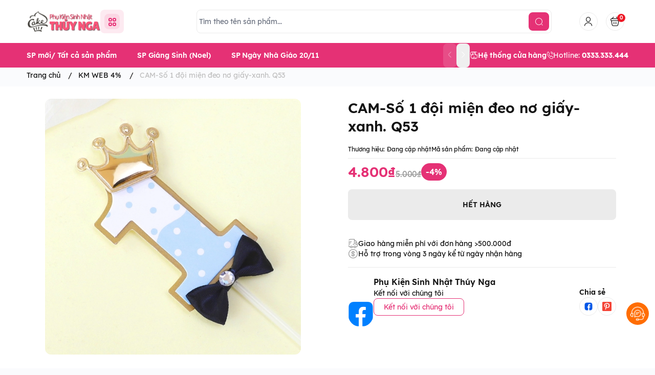

--- FILE ---
content_type: text/html; charset=utf-8
request_url: https://phukienthuynga.com/cam-so-1-doi-mien-deo-no-giay
body_size: 35895
content:
<!doctype html>
<html lang="vi">
	<head>
		<meta charset="UTF-8">
		<meta name="theme-color" content="#e53175">
		<link rel="canonical" href="https://phukienthuynga.com/cam-so-1-doi-mien-deo-no-giay">
		<meta name="revisit-after" content="2 days">

				<meta name="robots" content="noodp,index,follow">

		<meta name="viewport" content="width=device-width, minimum-scale=1.0, maximum-scale=1.0, user-scalable=no">
		<meta name="description" content="">

		<title>
			CAM-Số 1 đội miện đeo nơ giấy-xanh. Q53
						
		</title>

		<script>
	var Bizweb = Bizweb || {};
	Bizweb.store = 'phukienthuynga.mysapo.net';
	Bizweb.id = 383989;
	Bizweb.theme = {"id":1007582,"name":"EGA Baby Mart - bản bỏ yêu thích","role":"main"};
	Bizweb.template = 'product';
	if(!Bizweb.fbEventId)  Bizweb.fbEventId = 'xxxxxxxx-xxxx-4xxx-yxxx-xxxxxxxxxxxx'.replace(/[xy]/g, function (c) {
	var r = Math.random() * 16 | 0, v = c == 'x' ? r : (r & 0x3 | 0x8);
				return v.toString(16);
			});		
</script>
<script>
	(function () {
		function asyncLoad() {
			var urls = ["https://google-shopping.sapoapps.vn/conversion-tracker/global-tag/4745.js?store=phukienthuynga.mysapo.net","https://google-shopping.sapoapps.vn/conversion-tracker/event-tag/4745.js?store=phukienthuynga.mysapo.net","//newproductreviews.sapoapps.vn/assets/js/productreviews.min.js?store=phukienthuynga.mysapo.net","https://buyx-gety.sapoapps.vn/assets/script.v2.js?store=phukienthuynga.mysapo.net"];
			for (var i = 0; i < urls.length; i++) {
				var s = document.createElement('script');
				s.type = 'text/javascript';
				s.async = true;
				s.src = urls[i];
				var x = document.getElementsByTagName('script')[0];
				x.parentNode.insertBefore(s, x);
			}
		};
		window.attachEvent ? window.attachEvent('onload', asyncLoad) : window.addEventListener('load', asyncLoad, false);
	})();
</script>


<script>
	window.BizwebAnalytics = window.BizwebAnalytics || {};
	window.BizwebAnalytics.meta = window.BizwebAnalytics.meta || {};
	window.BizwebAnalytics.meta.currency = 'VND';
	window.BizwebAnalytics.tracking_url = '/s';

	var meta = {};
	
	meta.product = {"id": 19608956, "vendor": "", "name": "CAM-Số 1 đội miện đeo nơ giấy-xanh. Q53",
	"type": "", "price": 4800 };
	
	
	for (var attr in meta) {
	window.BizwebAnalytics.meta[attr] = meta[attr];
	}
</script>

	
		<script src="/dist/js/stats.min.js?v=96f2ff2"></script>
	



<!-- Global site tag (gtag.js) - Google Analytics --> <script async src="https://www.googletagmanager.com/gtag/js?id=G-W108VD3KNT"></script> <script> window.dataLayer = window.dataLayer || []; function gtag(){dataLayer.push(arguments);} gtag('js', new Date()); gtag('config', 'G-W108VD3KNT'); </script>
<script>

	window.enabled_enhanced_ecommerce = false;

</script>

<script>

	try {
		gtag('event', 'view_item', {
			items: [
				{
					id: 19608956,
					name: "CAM-Số 1 đội miện đeo nơ giấy-xanh. Q53",
					brand: "",
					category: null,
					variant: null,
					price: '4800'
				}
			]
		});
	} catch(e) { console.error('ga script error', e);}

</script>






<script>
	var eventsListenerScript = document.createElement('script');
	eventsListenerScript.async = true;
	
	eventsListenerScript.src = "/dist/js/store_events_listener.min.js?v=8ee4227";
	
	document.getElementsByTagName('head')[0].appendChild(eventsListenerScript);
</script>







				<meta
			  name="keywords"
			  content="CAM-Số 1 đội miện đeo nơ giấy-xanh. Q53, KM WEB 4%, Hàng Mới Về/ Tất cả sản phẩm, Tổng hợp tất cả sản phẩm, Sét Cắm Giấy - Xốp, ALL, KM WEB, SET CẮM, SET GiẤY, SỐ, phukienthuynga, phukienthuynga.com"
			  >


		<link rel="preconnect" href="https://bizweb.dktcdn.net"> 
		<link rel="preconnect" href="https://egany.com">
		<link rel="preconnect" href="https://egany.com" crossorigin>
				<link rel="preload" as="image" href="//bizweb.dktcdn.net/thumb/grande/100/383/989/products/aa80f785-d011-4ddd-8aef-8e36bd9695ad-jpeg.jpg?v=1604328056177">
		

		

	<meta property="og:type" content="product">
	<meta property="og:title" content="CAM-Số 1 đội miện đeo nơ giấy-xanh. Q53">
	
		<meta property="og:image" content="https://bizweb.dktcdn.net/thumb/grande/100/383/989/products/aa80f785-d011-4ddd-8aef-8e36bd9695ad-jpeg.jpg?v=1604328056177">
		<meta property="og:image:secure_url" content="https://bizweb.dktcdn.net/thumb/grande/100/383/989/products/aa80f785-d011-4ddd-8aef-8e36bd9695ad-jpeg.jpg?v=1604328056177">
	
	<meta property="og:price:amount" content="4.800">
	<meta property="og:price:currency" content="VND">

<meta property="og:description" content="">
<meta property="og:url" content="https://phukienthuynga.com/cam-so-1-doi-mien-deo-no-giay">
<meta property="og:site_name" content="phukienthuynga">
				<link rel="icon" href="//bizweb.dktcdn.net/100/383/989/themes/1007582/assets/favicon.png?1762132636089" type="image/x-icon">



		
		<script>
			var ProductReviewsAppUtil=ProductReviewsAppUtil || {};ProductReviewsAppUtil.store={name: 'phukienthuynga'};
		</script>
		

		<script>
	var Bizweb = Bizweb || {};
	Bizweb.store = 'phukienthuynga.mysapo.net';
	Bizweb.id = 383989;
	Bizweb.theme = {"id":1007582,"name":"EGA Baby Mart - bản bỏ yêu thích","role":"main"};
	Bizweb.template = 'product';
	if(!Bizweb.fbEventId)  Bizweb.fbEventId = 'xxxxxxxx-xxxx-4xxx-yxxx-xxxxxxxxxxxx'.replace(/[xy]/g, function (c) {
	var r = Math.random() * 16 | 0, v = c == 'x' ? r : (r & 0x3 | 0x8);
				return v.toString(16);
			});		
</script>
<script>
	(function () {
		function asyncLoad() {
			var urls = ["https://google-shopping.sapoapps.vn/conversion-tracker/global-tag/4745.js?store=phukienthuynga.mysapo.net","https://google-shopping.sapoapps.vn/conversion-tracker/event-tag/4745.js?store=phukienthuynga.mysapo.net","//newproductreviews.sapoapps.vn/assets/js/productreviews.min.js?store=phukienthuynga.mysapo.net","https://buyx-gety.sapoapps.vn/assets/script.v2.js?store=phukienthuynga.mysapo.net"];
			for (var i = 0; i < urls.length; i++) {
				var s = document.createElement('script');
				s.type = 'text/javascript';
				s.async = true;
				s.src = urls[i];
				var x = document.getElementsByTagName('script')[0];
				x.parentNode.insertBefore(s, x);
			}
		};
		window.attachEvent ? window.attachEvent('onload', asyncLoad) : window.addEventListener('load', asyncLoad, false);
	})();
</script>


<script>
	window.BizwebAnalytics = window.BizwebAnalytics || {};
	window.BizwebAnalytics.meta = window.BizwebAnalytics.meta || {};
	window.BizwebAnalytics.meta.currency = 'VND';
	window.BizwebAnalytics.tracking_url = '/s';

	var meta = {};
	
	meta.product = {"id": 19608956, "vendor": "", "name": "CAM-Số 1 đội miện đeo nơ giấy-xanh. Q53",
	"type": "", "price": 4800 };
	
	
	for (var attr in meta) {
	window.BizwebAnalytics.meta[attr] = meta[attr];
	}
</script>

	
		<script src="/dist/js/stats.min.js?v=96f2ff2"></script>
	



<!-- Global site tag (gtag.js) - Google Analytics --> <script async src="https://www.googletagmanager.com/gtag/js?id=G-W108VD3KNT"></script> <script> window.dataLayer = window.dataLayer || []; function gtag(){dataLayer.push(arguments);} gtag('js', new Date()); gtag('config', 'G-W108VD3KNT'); </script>
<script>

	window.enabled_enhanced_ecommerce = false;

</script>

<script>

	try {
		gtag('event', 'view_item', {
			items: [
				{
					id: 19608956,
					name: "CAM-Số 1 đội miện đeo nơ giấy-xanh. Q53",
					brand: "",
					category: null,
					variant: null,
					price: '4800'
				}
			]
		});
	} catch(e) { console.error('ga script error', e);}

</script>






<script>
	var eventsListenerScript = document.createElement('script');
	eventsListenerScript.async = true;
	
	eventsListenerScript.src = "/dist/js/store_events_listener.min.js?v=8ee4227";
	
	document.getElementsByTagName('head')[0].appendChild(eventsListenerScript);
</script>






		<link rel="preload" as="script" media="all" href="//bizweb.dktcdn.net/100/383/989/themes/1007582/assets/vendors.js?1762132636089" >

<script src="//bizweb.dktcdn.net/100/383/989/themes/1007582/assets/vendors.js?1762132636089" type="text/javascript"></script>
<link rel="preload" as="script" media="all" href="//bizweb.dktcdn.net/100/383/989/themes/1007582/assets/jquery.js?1762132636089" >

<script src="//bizweb.dktcdn.net/100/383/989/themes/1007582/assets/jquery.js?1762132636089" type="text/javascript"></script>
<script src="//bizweb.dktcdn.net/assets/themes_support/api.jquery.js " type="text/javascript"></script>

<!-- Bizweb javascript customer -->


<script>
window.themeConfigs = {
  mbBreakpoint: window.matchMedia("(max-width: 767px)"),
  lgBreakpoint: window.matchMedia("(max-width: 975px)"),
  addToCartAction: "drawer",
  compareProStorage: "egaCompareProducts",
  searchStorage: "egaSearchtorage",
  recentStorage: "egaRecentProduct",
  quantityUpdate: "EGA:quantity-update",
  productAddEvent: "EGA:product-add",
  cartUpdateEvent: "EGA:cart-update",
  copmareProUpdate: "EGA:compare-update",
  firstInteraction: "EGA:first-interaction",
  countdownUpdate: "EGA:countdown-update",
  productLoaded: "EGA:product-loaded",
  facetUpdate: "EGA:facet-update",
  tabUpdate: "EGA:tab-update",
  error: "EGA:on-error",
  quickViewShow: "EGA:quickview-show",
  variantChanged: "EGA:variant-changed",
  newsletterFormAction: "https://EGANY.us12.list-manage.com/subscribe/post?u=8ee70b5e0117f78874c2059a2&id=f1d2c30cf1&f_id=009547e0f0",
  vendorsJSLink: "//bizweb.dktcdn.net/100/383/989/themes/1007582/assets/defer-vendors.js?1762132636089",
  vendorsCssLink: "//bizweb.dktcdn.net/100/383/989/themes/1007582/assets/defer-vendors.css?1762132636089",
  defaultTransitionTime: 400
	
};
window.flashsaleConfigs = {
	openingText : "Vừa mở bán",
	soldText: "Đã bán [soluongdaban] sản phẩm",
	runOutText : "Chỉ còn [soluongtonkho] sản phẩm",
	runOutQty : 10,
	randomtMin : 0,
	randomMax : 100,
}
const {publish, subscribe,validateInput, convertTime, defineElement, playAnimation, serializeForm } = window.EGATheme
window.EGATheme.addToCart = function(variantId ,quantity,callback){
		const data =`quantity=${quantity}&VariantId=${variantId}`
		const { addToCartAction, productAddEvent } = window.themeConfigs;
			fetch("/cart/add.js", {
			  method: "POST",
			  headers: {
				"Content-Type": "application/x-www-form-urlencoded; charset=UTF-8",
			  },
			  body: data
			})
			  .then((res) => res.json())
			  .then((response) => {
				publish(productAddEvent, {
				  data: response,
				  action: addToCartAction,
				});
				if(typeof callback == 'function'){
					callback()
				}
			  })
			  .catch((err) => {
					console.log(err)
			  });
}
window.EGATheme.showQuickView = function(productHandle){
	if(!productHandle) return;
	let opener = {
		dataset: {
			product: productHandle
		}
	}
	document.querySelector('quick-view').show(opener)
} 
</script>		<link rel="preload" href="//bizweb.dktcdn.net/100/383/989/themes/1007582/assets/lexend-regular.woff2?1762132636089" as="font" type="font/woff2" crossorigin >
 <link rel="preload" href="//bizweb.dktcdn.net/100/383/989/themes/1007582/assets/lexend-semibold.woff2?1762132636089" as="font" type="font/woff2" crossorigin >
 <link rel="preload" href="//bizweb.dktcdn.net/100/383/989/themes/1007582/assets/lexend-bold.woff2?1762132636089" as="font" type="font/woff2" crossorigin >


<style>
@font-face {
		font-family: 'Lexend';
		font-style: normal;
		font-weight: 400;
		font-display: swap;
		src: url(//bizweb.dktcdn.net/100/383/989/themes/1007582/assets/lexend-regular.woff2?1762132636089) format('truetype');
	}
	
	@font-face {
		font-family: 'Lexend';
		font-style: normal;
		font-weight: 600;
		font-display: swap;
		src: url(//bizweb.dktcdn.net/100/383/989/themes/1007582/assets/lexend-semibold.woff2?1762132636089) format('truetype');

	}
	@font-face {
		font-family: 'Lexend';
		font-style: normal;
		font-weight: 700;
		font-display: swap;
		src: url(//bizweb.dktcdn.net/100/383/989/themes/1007582/assets/lexend-bold.woff2?1762132636089) format('truetype');

	}
		@font-face {
    font-family: ega-iconfont;
    src: url(//bizweb.dktcdn.net/100/383/989/themes/1007582/assets/ega-iconfont.woff2?1762132636089) format("woff2");
    font-weight: normal;
    font-style: normal;
	font-display: swap;

}

</style>
<link rel="preload" as="style" media="all" href="//bizweb.dktcdn.net/100/383/989/themes/1007582/assets/vendors.css?1762132636089" >
<link rel="stylesheet" href="//bizweb.dktcdn.net/100/383/989/themes/1007582/assets/vendors.css?1762132636089" media="all"  ><link rel="preload" as="style" media="all" href="//bizweb.dktcdn.net/100/383/989/themes/1007582/assets/components.css?1762132636089" >
<link rel="stylesheet" href="//bizweb.dktcdn.net/100/383/989/themes/1007582/assets/components.css?1762132636089" media="all"  ><link rel="preload" as="style" media="all" href="//bizweb.dktcdn.net/100/383/989/themes/1007582/assets/icon.css?1762132636089" >
<link rel="stylesheet" href="//bizweb.dktcdn.net/100/383/989/themes/1007582/assets/icon.css?1762132636089" media="all"  ><link rel="preload" as="style" media="all" href="//bizweb.dktcdn.net/100/383/989/themes/1007582/assets/global.css?1762132636089" >
<link rel="stylesheet" href="//bizweb.dktcdn.net/100/383/989/themes/1007582/assets/global.css?1762132636089" media="all"  >



<link rel="preload" as="style" media="all" href="//bizweb.dktcdn.net/100/383/989/themes/1007582/assets/custom.css?1762132636089" >
<link rel="stylesheet" href="//bizweb.dktcdn.net/100/383/989/themes/1007582/assets/custom.css?1762132636089" media="all"  >
<link rel="stylesheet" href="//bizweb.dktcdn.net/100/383/989/themes/1007582/assets/quickview.css?1762132636089" media="print" onload="this.media='all'">
<link rel="stylesheet" href="//bizweb.dktcdn.net/100/383/989/themes/1007582/assets/cart-drawer.css?1762132636089" media="print" onload="this.media='all'">

<noscript><link href="//bizweb.dktcdn.net/100/383/989/themes/1007582/assets/quickview.css?1762132636089" rel="stylesheet" type="text/css" media="all" /></noscript>	
<noscript><link href="//bizweb.dktcdn.net/100/383/989/themes/1007582/assets/cart-drawer.css?1762132636089" rel="stylesheet" type="text/css" media="all" /></noscript>	

<style>
      html {
           box-sizing: border-box;
           font-size: 62.5%;
           height: 100%;
     }
     :root {
       /*
         replace font family and font weight
       */
       --font-body-family: 'Lexend', sans-serif;
       --font-body-weight: 400;
       --font-headings-family: 'Lexend', sans-serif;
       --font-headings-weight: 700;

       /* For text color */
       --color-foreground: #131313;

       /* For background color */
       --color-background: #FFFFFF;

    	 --color-background-body: #fafbfd;

       /* For primary color : button, link  */

       --color-primary: #e53175;

       /* base on design  */
       --color-secondary: #e53175;
       
       --color-link:  #ff9d02 ;
       /* For cta color */
       --color-accent: #FFE711;

       --color-neutral-50 : #EBEBEB;
       --color-neutral-100 : #BFBFBF;
       --color-neutral-200 : #999999;
       --color-neutral-300 : #666666;
       --color-neutral-400 : #464646;


       /* For line border color or shadow color */
       --color-label: var(--color-neutral-200);
       --color-price:  #e53175;
       --color-price-compare: #929292;
       --color-sale-bg: #e53175;
       --color-sale: #ffffff;
       --color-addtocart: #FFFFFF;
       --color-addtocart-bg: #e53175;
       --color-coupon-primary: #ff0064;
       --color-coupon-secondary: #ff0064;

       /* For error state */
       --color-error: #EE1926;

       /* For success state */
       --color-success: #2BAD14 ;

       /* For warning state */
       --color-warning: #F2BC1B;

      /* header */
      --color-header: var(--color-foreground);
      --color-header-bg:  var(--color-background);
      --header-height: 8.4rem;
      --logo-width : 14.4rem;
      --color-cart-bubble: #FFFFFF;
      --color-cart-bubble-bg: #EE1926;
      --color-search: var(--color-primary);
      --color-sub-header-bg: #e53175;
      --color-sub-header: #ffffff;
      --color-sub-header-link: #ffd719;

       /* Font size for body text */
       --font-size-body: 1.4rem;

       /* Font size for text h1 - h6 */
       --font-size-h1: 4.8rem;
       --font-size-h2: 4rem;
       --font-size-h3: 3.2rem;
       --font-size-h4: 2.8rem;
       --font-size-h5: 2rem;
       --font-size-h6: 1.6rem;

       /*  if any title different
       --font-title-1: 3rem;
       --font-title-2: 2.25rem;
       */

       /* Rounded config */
       --rounded: 0.8rem;
       --rounded-lg: calc( var(--rounded) * 1.5 );
       --rounded-sm: calc( var(--rounded) / 2 );
       --rounded-xs: calc( var(--rounded) / 4 );
       --rounded-full: 9999px;

       --rounded-button: 0.8rem;
       --rounded-input: 0.4rem;



       /* Spacing */

         /**
          * ---------------------------------------------------------------------
          * SPACING VARIABLES
          *
          * We are using a spacing inspired from frameworks like Tailwind CSS.
          * ---------------------------------------------------------------------
          */
          --spacing-0-5: 0.2rem; /* 2px */
          --spacing-1: 0.4rem; /* 4px */
          --spacing-1-5: 0.6rem; /* 6px */
          --spacing-2: 0.8rem; /* 8px */
          --spacing-2-5: 1rem; /* 10px */
          --spacing-3: 1.2rem; /* 12px */
          --spacing-3-5: 1.4rem; /* 14px */
          --spacing-4: 1.6rem; /* 16px */
          --spacing-4-5: 1.8rem; /* 18px */
          --spacing-5: 2rem; /* 20px */
          --spacing-5-5: 2.2rem; /* 22px */
          --spacing-6: 2.4rem; /* 24px */
          --spacing-6-5: 2.6rem; /* 26px */
          --spacing-7: 2.8rem; /* 28px */
          --spacing-7-5: 3rem; /* 30px */
          --spacing-8: 3.2rem; /* 32px */
          --spacing-8-5: 3.4rem; /* 34px */
          --spacing-9: 3.6rem; /* 36px */
          --spacing-9-5: 3.8rem; /* 38px */
          --spacing-10: 4rem; /* 40px */
          --spacing-11: 4.4rem; /* 44px */
          --spacing-12: 4.8rem; /* 48px */
          --spacing-14: 5.6rem; /* 56px */
          --spacing-16: 6.4rem; /* 64px */
          --spacing-18: 7.2rem; /* 72px */
          --spacing-20: 8rem; /* 80px */
          --spacing-24: 9.6rem; /* 96px */

          /* Container */
       --container-width: 100%;
       --container-padding: var(--spacing-3);
       --grid-gutter: var(--spacing-2);

       --shadow-l: 0px 2rem 4.8rem 0px rgba(51, 51, 51, 0.20);
       --navigation-width: 40rem;
    	
    	     	     	     		     	 		
    	 		--swatch-xanh-duong: #232fff;
    		     	     	     	     		     	 		
    	 		--swatch-hong: #fe77f1;
    		     	     	     	     		     	 		
    	 		--swatch-den: #000000;
    		     	     	     	     		     	 		
    	 		--swatch-trang: #FFFFFF;
    		     	      }

     @media(max-width: 767px){
       :root {
         --logo-width: 11.7rem;
         --header-height: 6.8rem

       }

     }

     body {
       grid-template-columns: 100%;
       min-height: 100%;
       margin: 0;
       font-size: var(--font-size-body);
       letter-spacing: -0.004em;
       line-height: calc( 20 / 14 );
       font-family: var(--font-body-family);
       font-weight: var(--font-body-weight);
       background-color: var(--color-background-body);
	    color: var(--color-foreground);
    	 scroll-behavior: smooth;
		 -webkit-font-smoothing: antialiased;
		    scroll-behavior: smooth;
     }
     .section {
       padding: var(--section-padding,  0);
       margin: var(--section-margin, 2rem 0 0 0);
     }

     @media(max-width: 975px){

      .section {
        padding: var(--section-padding-mb,0);
        margin: var(--section-margin-mb, 2rem 0 0 0);
      }

    }


  @media (min-width: 1200px) {
    :root {
        --container-width:1200px
    }
  }

  @media (min-width: 1320px) {
    :root {
        --container-width:1320px
    }
  }
</style>
		
<script type="application/ld+json">
        {
        "@context": "http://schema.org",
        "@type": "BreadcrumbList",
        "itemListElement": 
        [
            {
                "@type": "ListItem",
                "position": 1,
                "item": 
                {
                  "@id": "https://phukienthuynga.com",
                  "name": "Trang chủ"
                }
            },
      
            {
                "@type": "ListItem",
                "position": 2,
                "item": 
                {
                  "@id": "https://phukienthuynga.com/cam-so-1-doi-mien-deo-no-giay",
                  "name": "CAM-Số 1 đội miện đeo nơ giấy-xanh. Q53"
                }
            }
      
        
      
      
      
      
    
        ]
        }
</script>

		<!--
Theme Information
--------------------------------------
Theme ID: EGA Baby Mart
Version: v1.0.1_20250121
Company: EGANY
changelog: //bizweb.dktcdn.net/100/383/989/themes/1007582/assets/ega-changelog.js?1762132636089
---------------------------------------
-->
		
		
		<script>
			!function(t){"function"==typeof define&&define.amd?define(["jquery"],t):t("object"==typeof exports?require("jquery"):jQuery)}(function(t){function s(s){var e=!1;return t('[data-notify="container"]').each(function(i,n){var a=t(n),o=a.find('[data-notify="title"]').text().trim(),r=a.find('[data-notify="message"]').html().trim(),l=o===t("<div>"+s.settings.content.title+"</div>").html().trim(),d=r===t("<div>"+s.settings.content.message+"</div>").html().trim(),g=a.hasClass("alert-"+s.settings.type);return l&&d&&g&&(e=!0),!e}),e}function e(e,n,a){var o={content:{message:"object"==typeof n?n.message:n,title:n.title?n.title:"",icon:n.icon?n.icon:"",url:n.url?n.url:"#",target:n.target?n.target:"-"}};a=t.extend(!0,{},o,a),this.settings=t.extend(!0,{},i,a),this._defaults=i,"-"===this.settings.content.target&&(this.settings.content.target=this.settings.url_target),this.animations={start:"webkitAnimationStart oanimationstart MSAnimationStart animationstart",end:"webkitAnimationEnd oanimationend MSAnimationEnd animationend"},"number"==typeof this.settings.offset&&(this.settings.offset={x:this.settings.offset,y:this.settings.offset}),(this.settings.allow_duplicates||!this.settings.allow_duplicates&&!s(this))&&this.init()}var i={element:"body",position:null,type:"info",allow_dismiss:!0,allow_duplicates:!0,newest_on_top:!1,showProgressbar:!1,placement:{from:"top",align:"right"},offset:20,spacing:10,z_index:1031,delay:5e3,timer:1e3,url_target:"_blank",mouse_over:null,animate:{enter:"animated fadeInDown",exit:"animated fadeOutUp"},onShow:null,onShown:null,onClose:null,onClosed:null,icon_type:"class",template:'<div data-notify="container" class="col-xs-11 col-sm-4 alert alert-{0}" role="alert"><button type="button" aria-hidden="true" class="close" data-notify="dismiss">&times;</button><span data-notify="icon"></span> <span data-notify="title">{1}</span> <span data-notify="message">{2}</span><div class="progress" data-notify="progressbar"><div class="progress-bar progress-bar-{0}" role="progressbar" aria-valuenow="0" aria-valuemin="0" aria-valuemax="100" style="width: 0%;"></div></div><a href="{3}" target="{4}" data-notify="url"></a></div>'};String.format=function(){for(var t=arguments[0],s=1;s<arguments.length;s++)t=t.replace(RegExp("\\{"+(s-1)+"\\}","gm"),arguments[s]);return t},t.extend(e.prototype,{init:function(){var t=this;this.buildNotify(),this.settings.content.icon&&this.setIcon(),"#"!=this.settings.content.url&&this.styleURL(),this.styleDismiss(),this.placement(),this.bind(),this.notify={$ele:this.$ele,update:function(s,e){var i={};"string"==typeof s?i[s]=e:i=s;for(var n in i)switch(n){case"type":this.$ele.removeClass("alert-"+t.settings.type),this.$ele.find('[data-notify="progressbar"] > .progress-bar').removeClass("progress-bar-"+t.settings.type),t.settings.type=i[n],this.$ele.addClass("alert-"+i[n]).find('[data-notify="progressbar"] > .progress-bar').addClass("progress-bar-"+i[n]);break;case"icon":var a=this.$ele.find('[data-notify="icon"]');"class"===t.settings.icon_type.toLowerCase()?a.removeClass(t.settings.content.icon).addClass(i[n]):(a.is("img")||a.find("img"),a.attr("src",i[n]));break;case"progress":var o=t.settings.delay-t.settings.delay*(i[n]/100);this.$ele.data("notify-delay",o),this.$ele.find('[data-notify="progressbar"] > div').attr("aria-valuenow",i[n]).css("width",i[n]+"%");break;case"url":this.$ele.find('[data-notify="url"]').attr("href",i[n]);break;case"target":this.$ele.find('[data-notify="url"]').attr("target",i[n]);break;default:this.$ele.find('[data-notify="'+n+'"]').html(i[n])}var r=this.$ele.outerHeight()+parseInt(t.settings.spacing)+parseInt(t.settings.offset.y);t.reposition(r)},close:function(){t.close()}}},buildNotify:function(){var s=this.settings.content;this.$ele=t(String.format(this.settings.template,this.settings.type,s.title,s.message,s.url,s.target)),this.$ele.attr("data-notify-position",this.settings.placement.from+"-"+this.settings.placement.align),this.settings.allow_dismiss||this.$ele.find('[data-notify="dismiss"]').css("display","none"),(this.settings.delay>0||this.settings.showProgressbar)&&this.settings.showProgressbar||this.$ele.find('[data-notify="progressbar"]').remove()},setIcon:function(){"class"===this.settings.icon_type.toLowerCase()?this.$ele.find('[data-notify="icon"]').addClass(this.settings.content.icon):this.$ele.find('[data-notify="icon"]').is("img")?this.$ele.find('[data-notify="icon"]').attr("src",this.settings.content.icon):this.$ele.find('[data-notify="icon"]').append('<img src="'+this.settings.content.icon+'" alt="Notify Icon" />')},styleDismiss:function(){this.$ele.find('[data-notify="dismiss"]').css({position:"absolute",right:"10px",top:"5px",zIndex:this.settings.z_index+2})},styleURL:function(){this.$ele.find('[data-notify="url"]').css({backgroundImage:"url([data-uri])",height:"100%",left:0,position:"absolute",top:0,width:"100%",zIndex:this.settings.z_index+1})},placement:function(){var s=this,e=this.settings.offset.y,i={display:"inline-block",margin:"0px auto",position:this.settings.position?this.settings.position:"body"===this.settings.element?"fixed":"absolute",transition:"all .5s ease-in-out",zIndex:this.settings.z_index},n=!1,a=this.settings;switch(t('[data-notify-position="'+this.settings.placement.from+"-"+this.settings.placement.align+'"]:not([data-closing="true"])').each(function(){e=Math.max(e,parseInt(t(this).css(a.placement.from))+parseInt(t(this).outerHeight())+parseInt(a.spacing))}),this.settings.newest_on_top===!0&&(e=this.settings.offset.y),i[this.settings.placement.from]=e+"px",this.settings.placement.align){case"left":case"right":i[this.settings.placement.align]=this.settings.offset.x+"px";break;case"center":i.left=0,i.right=0}this.$ele.css(i).addClass(this.settings.animate.enter),t.each(["webkit-","moz-","o-","ms-",""],function(t,e){s.$ele[0].style[e+"AnimationIterationCount"]=1}),t(this.settings.element).append(this.$ele),this.settings.newest_on_top===!0&&(e=parseInt(e)+parseInt(this.settings.spacing)+this.$ele.outerHeight(),this.reposition(e)),t.isFunction(s.settings.onShow)&&s.settings.onShow.call(this.$ele),this.$ele.one(this.animations.start,function(){n=!0}).one(this.animations.end,function(){t.isFunction(s.settings.onShown)&&s.settings.onShown.call(this)}),setTimeout(function(){n||t.isFunction(s.settings.onShown)&&s.settings.onShown.call(this)},600)},bind:function(){var s=this;if(this.$ele.find('[data-notify="dismiss"]').on("click",function(){s.close()}),this.$ele.mouseover(function(){t(this).data("data-hover","true")}).mouseout(function(){t(this).data("data-hover","false")}),this.$ele.data("data-hover","false"),this.settings.delay>0){s.$ele.data("notify-delay",s.settings.delay);var e=setInterval(function(){var t=parseInt(s.$ele.data("notify-delay"))-s.settings.timer;if("false"===s.$ele.data("data-hover")&&"pause"===s.settings.mouse_over||"pause"!=s.settings.mouse_over){var i=(s.settings.delay-t)/s.settings.delay*100;s.$ele.data("notify-delay",t),s.$ele.find('[data-notify="progressbar"] > div').attr("aria-valuenow",i).css("width",i+"%")}t>-s.settings.timer||(clearInterval(e),s.close())},s.settings.timer)}},close:function(){var s=this,e=parseInt(this.$ele.css(this.settings.placement.from)),i=!1;this.$ele.data("closing","true").addClass(this.settings.animate.exit),s.reposition(e),t.isFunction(s.settings.onClose)&&s.settings.onClose.call(this.$ele),this.$ele.one(this.animations.start,function(){i=!0}).one(this.animations.end,function(){t(this).remove(),t.isFunction(s.settings.onClosed)&&s.settings.onClosed.call(this)}),setTimeout(function(){i||(s.$ele.remove(),s.settings.onClosed&&s.settings.onClosed(s.$ele))},600)},reposition:function(s){var e=this,i='[data-notify-position="'+this.settings.placement.from+"-"+this.settings.placement.align+'"]:not([data-closing="true"])',n=this.$ele.nextAll(i);this.settings.newest_on_top===!0&&(n=this.$ele.prevAll(i)),n.each(function(){t(this).css(e.settings.placement.from,s),s=parseInt(s)+parseInt(e.settings.spacing)+t(this).outerHeight()})}}),t.notify=function(t,s){var i=new e(this,t,s);return i.notify},t.notifyDefaults=function(s){return i=t.extend(!0,{},i,s)},t.notifyClose=function(s){void 0===s||"all"===s?t("[data-notify]").find('[data-notify="dismiss"]').trigger("click"):t('[data-notify-position="'+s+'"]').find('[data-notify="dismiss"]').trigger("click")}});
		</script>
	</head>
	<body class="ega-theme product ">
		 
		<header class="header relative flex items-center justify-center  top-0 py-4-5 h-max ">
	<div class="container">
		<div
			 class="
					header-wrapper flex items-center  justify-between gap-3 lg:grid lg:gap-2
					
					lg:grid-cols-[286px_1fr_auto]
					
					flex-wrap
					"
			 >
			<div class="flex items-center gap-5">
				<div class="flex gap-2 xl:gap-6 xl:flex-row-reverse items-center transition-all duration-150 ">
					
					<div class=" menu-opener   ">
						<portal-opener>
							<div
								 data-portal="#menu-drawer"
								 class="hamburger-button cursor-pointer link group inline-flex  items-center  justify-center gap-2 active:scale-95 transition-all duration-150 bg-relative text-primary rounded p-2"
								 id="toggle-menu-mobile"
								 >
								<div class="w-[3rem] h-[3rem] p-2 rounded bg-relative  justify-center items-center  grid grid-cols-2 gap-0.5 ">
									
									<span class="h-[7px] w-[7px] rounded-full border-[2px]  block border-primary"></span>
									
									<span class="h-[7px] w-[7px] rounded-full border-[2px]  block border-primary"></span>
									
									<span class="h-[7px] w-[7px] rounded-full border-[2px]  block border-primary"></span>
									
									<span class="h-[7px] w-[7px] rounded-full border-[2px]  block border-primary"></span>
									
								</div>
								<span class="font-semibold hidden xl:">Danh mục sản phẩm</span>
							</div>
						</portal-opener>
					</div>
					<a href="/" data-prefetch class="logo-wrapper mx-auto" title="phukienthuynga">
						
						<img
							 src="//bizweb.dktcdn.net/100/383/989/themes/1007582/assets/logo.png?1762132636089"
							 alt="logo phukienthuynga"
							 width="196"
							 height="56"
							 >
						
					</a>
				</div>

			</div>
			<div class="mx-auto header-search dnone md:block order-1 lg:order-none">
				<div class=" mx-auto md:px-5">
					<div class="search-bar relative ">
	<quick-search class="quick-search">
  <form
    action="/search"
    method="get"
    class="m-0 flex bg-background pl-1 py-1 rounded items-center relative border border-neutral-50"
    role="search"
  >
	
	<div class="search-input-group w-full relative flex items-center">
		    <input
      type="text"
      name="query"
      value=""
      autocomplete="off"
      class="border-0 bg-transparent focus:ring-transparent p-0 w-full text-base text-foreground pr-3 text-ellipsis"
      required
      data-placeholder="Tìm theo tên sản phẩm...; Tìm theo thương hiệu...;"
      placeholder="Tìm theo tên sản phẩm..."
    >
    <input type="hidden" name="type" value="product">
    <button
      type="submit"
      aria-label="search"
      class="search-button btn  flex items-center justify-center text-foreground rounded   bg-[var(--color-search)] text-white "
    >
      <i class="icon icon-search"></i>
    </button>
	  </div>

  </form>
  <div class="search-dropdown absolute bottom-0 top-full mt-1 left-0 bg-background rounded-lg py-3 text-foreground w-full px-2">
  	<div class="search-loading absolute top-1/2 left-1/2   -translate-x-1/2 -translate-y-1/2 w-full h-full z-[1] bg-background flex items-center justify-center">
		  <span class="loading-icon gap-1 hidden items-center justify-center">
        
            <span class="w-1.5 h-1.5 bg-[currentColor] rounded-full animate-pulse"></span>
        
            <span class="w-1.5 h-1.5 bg-[currentColor] rounded-full animate-pulse"></span>
        
            <span class="w-1.5 h-1.5 bg-[currentColor] rounded-full animate-pulse"></span>
        
</span>
	  </div>
	    
	  <div class="search-result space-y-3">
	  </div>
	  
	  
	  <div class="search-history-list border-neutral-50"></div>
	  
	 	
 
		    <div class="search-keywords space-y-2 pt-2 px-2 ">
      <span class="text-primary font-semibold">Từ khóa phổ biến</span>
	
      <div class="search-keyword-list flex gap-1 items-center flex-wrap">
        
        <a  href="/search?q=Ng%C6%B0%E1%BB%9Di+nh%E1%BB%87n&type=product" class="search-keyword text-secondary px-3 py-1 bg-relative rounded-full inline-flex items-center justify-center hover:border-secondary border border-transparent" title="">
        	Người nhện
        </a>
        
        <a  href="/search?q=+Xe+c%E1%BA%A9u&type=product" class="search-keyword text-secondary px-3 py-1 bg-relative rounded-full inline-flex items-center justify-center hover:border-secondary border border-transparent" title="">
        	 Xe cẩu
        </a>
        
        <a  href="/search?q=+B%C3%BAp+b%C3%AA&type=product" class="search-keyword text-secondary px-3 py-1 bg-relative rounded-full inline-flex items-center justify-center hover:border-secondary border border-transparent" title="">
        	 Búp bê
        </a>
        
        <a  href="/search?q=+Elsa&type=product" class="search-keyword text-secondary px-3 py-1 bg-relative rounded-full inline-flex items-center justify-center hover:border-secondary border border-transparent" title="">
        	 Elsa
        </a>
        
        <a  href="/search?q=+Kh%E1%BB%A7ng+long&type=product" class="search-keyword text-secondary px-3 py-1 bg-relative rounded-full inline-flex items-center justify-center hover:border-secondary border border-transparent" title="">
        	 Khủng long
        </a>
        
      </div>
    </div>
	    </div>
		</quick-search>
</div>
				</div>
			</div>
			<div class="header-icon-wrapper flex items-center justify-end  gap-2 xl:gap-5.5 ">
				
				<portal-opener class=" search-opener block lg:hidden">
					<a
					   data-portal="#search-drawer"
					   href="/search"
					   title="tìm kiếm"
					   class=" header-icon-group flex gap-2 items-center cart-group  hover:bg-neutral-50 active:scale-95 transition-all duration-150  md:px-2 px-1 py-1 rounded-sm "
					   >
						<div class="header-icon w-[3.6rem] h-[3.6rem]  p-2 rounded-full flex items-center justify-center relative border border-neutral-50 ">
							<i class="icon icon-search text-5"></i>
						</div>
					</a>
				</portal-opener>
				
				<a
				   href="/account/login"
				   title="Đăng nhập"
				   class="header-icon-group dnone md:flex gap-2 items-center cart-group  hover:bg-neutral-50 active:scale-95 transition-all duration-150  md:px-2 px-1 py-1 rounded-sm "
				   >
					<div class="header-icon w-[3.6rem] h-[3.6rem]  p-2 rounded-full flex items-center justify-center relative border border-neutral-50 ">
						<i class="icon icon-user"></i>
					</div>
				</a>
				
				
				<portal-opener>
					<a
  
    data-portal="#cart-drawer"
  
  href="/cart"
  title="Giỏ hàng"
  class="mini-cart header-icon-group flex gap-2 items-center cart-group  hover:bg-neutral-50 active:scale-95 transition-all duration-150  md:px-2 px-1  py-1 rounded-sm"
>
  <div class="header-icon w-[3.6rem] h-[3.6rem]  p-2 rounded-full flex items-center justify-center relative border border-neutral-50">
    <i class="icon icon-cart"></i>
    <span class="cart-count  flex items-center count_item count_item_pr justify-center rounded-full absolute font-semibold">
0    </span>
  </div>
 
</a>
				</portal-opener>
			</div>
		</div>
	</div>
</header>
<div class="navigation-wrapper hidden xl:flex items-center sub-header">
  <div class="container relative">
    <div class="">
     
      <div class="flex justify-between items-center">
                    <div class="navigation--horizontal dnone  lg:flex items-center ">
    <div class=" navigation-horizontal-wrapper overflow-hidden ">
      <nav>
        <ul class="navigation-horizontal">
                    
            
            

            <li class="menu-item group ">
              <a class="menu-item__link hover:text-[var(--color-sub-header-link)]  flex items-center gap-3.5 py-3 font-semibold " 
				  title="SP mới/ Tất cả sản phẩm"
href="/hang-moi-ve" 

data-prefetch="/hang-moi-ve" >
                <span>
                  SP mới/ Tất cả sản phẩm                </span>
                
              </a>
              
                                        </li>
          
            
            

            <li class="menu-item group ">
              <a class="menu-item__link hover:text-[var(--color-sub-header-link)]  flex items-center gap-3.5 py-3 font-semibold " 
				  title="SP Giáng Sinh (Noel)"
href="/merry-christmas" 

data-prefetch="/merry-christmas" >
                <span>
                  SP Giáng Sinh (Noel)                </span>
                
              </a>
              
                                        </li>
          
            
            

            <li class="menu-item group ">
              <a class="menu-item__link hover:text-[var(--color-sub-header-link)]  flex items-center gap-3.5 py-3 font-semibold " 
				  title="SP Ngày Nhà Giáo 20/11"
href="/nha-giao-viet-nam-20-11" 

data-prefetch="/nha-giao-viet-nam-20-11" >
                <span>
                  SP Ngày Nhà Giáo 20/11                </span>
                
              </a>
              
                                        </li>
          
            
            

            <li class="menu-item group ">
              <a class="menu-item__link hover:text-[var(--color-sub-header-link)]  flex items-center gap-3.5 py-3 font-semibold " 
				  title="Chủ đề Nhân vật (Công chúa/Hoàng tử/Ông bà...)"
href="/tuong-nhan-vat" 

data-prefetch="/tuong-nhan-vat" >
                <span>
                  Chủ đề Nhân vật (Công chúa/Hoàng tử/Ông bà...)                </span>
                
                  <i class="icon icon-carret-down" data-toggle-submenu>
                  
                  </i>

              </a>
              
                                            
                                  
                                  
                                  
                                  
                                  
                                  
                                  
                                  
                  
                                                        <div class="submenu  mega-menu bg-white ">
                
                  <ul class="submenu__list">
                    
                      
                        <li class="submenu__item submenu__item--main">
                          <a class="link  font-semibold" 
							 title=">Tất cả nhân vật"
href="/tuong-nhan-vat" 

data-prefetch="/tuong-nhan-vat"
							 >
>Tất cả nhân vật                          </a>
                        </li>
                      
                    
                      
                        <li class="submenu__item submenu__item--main">
                          <a class="link  font-semibold" 
							 title="> Siêu nhân-anh hùng"
href="/chu-de-sieu-nhan-anh-hung" 

data-prefetch="/chu-de-sieu-nhan-anh-hung"
							 >
> Siêu nhân-anh hùng                          </a>
                        </li>
                      
                    
                      
                        <li class="submenu__item submenu__item--main">
                          <a class="link  font-semibold" 
							 title="> Bé gái"
href="/chu-de-be-gai" 

data-prefetch="/chu-de-be-gai"
							 >
> Bé gái                          </a>
                        </li>
                      
                    
                      
                        <li class="submenu__item submenu__item--main">
                          <a class="link  font-semibold" 
							 title="> Bé trai"
href="/tuong-nhan-vat-em-be" 

data-prefetch="/tuong-nhan-vat-em-be"
							 >
> Bé trai                          </a>
                        </li>
                      
                    
                      
                        <li class="submenu__item submenu__item--main">
                          <a class="link  font-semibold" 
							 title="> Công Chúa & Hoàng Tử"
href="/tuong-nhan-vat-cong-chua" 

data-prefetch="/tuong-nhan-vat-cong-chua"
							 >
> Công Chúa & Hoàng Tử                          </a>
                        </li>
                      
                    
                      
                        <li class="submenu__item submenu__item--main">
                          <a class="link  font-semibold" 
							 title="> Ông Bà"
href="/tuong-nhan-vat-hoang-tu" 

data-prefetch="/tuong-nhan-vat-hoang-tu"
							 >
> Ông Bà                          </a>
                        </li>
                      
                    
                      
                        <li class="submenu__item submenu__item--main">
                          <a class="link  font-semibold" 
							 title="> Đàn ông / Chàng trai"
href="/dan-ong" 

data-prefetch="/dan-ong"
							 >
> Đàn ông / Chàng trai                          </a>
                        </li>
                      
                    
                      
                        <li class="submenu__item submenu__item--main">
                          <a class="link  font-semibold" 
							 title="> Phụ Nữ / Cô gái"
href="/phu-nu-co-gai" 

data-prefetch="/phu-nu-co-gai"
							 >
> Phụ Nữ / Cô gái                          </a>
                        </li>
                      
                    
                      
                        <li class="submenu__col">
                          <span class="submenu__item submenu__item--main">
                            <a class="link font-semibold" 
							   title="> Chủ đề Biển"
href="/chu-de-bien" 

data-prefetch="/chu-de-bien"
							   >
> Chủ đề Biển                            </a>
                          </span>
                          <ul>
                          
                        </ul>
                        </li>
                      
                    
                      
                        <li class="submenu__item submenu__item--main">
                          <a class="link  font-semibold" 
							 title="> Bóng đá-bóng rổ"
href="/chu-de-bong-da-bong-ro" 

data-prefetch="/chu-de-bong-da-bong-ro"
							 >
> Bóng đá-bóng rổ                          </a>
                        </li>
                      
                    
                      
                        <li class="submenu__col">
                          <span class="submenu__item submenu__item--main">
                            <a class="link font-semibold" 
							   title="> Vũ trụ- phi hành gia"
href="/chu-de-vu-tru" 

data-prefetch="/chu-de-vu-tru"
							   >
> Vũ trụ- phi hành gia                            </a>
                          </span>
                          <ul>
                          
                        </ul>
                        </li>
                      
                    
                  </ul>
                </div>
                          </li>
          
            
            

            <li class="menu-item group ">
              <a class="menu-item__link hover:text-[var(--color-sub-header-link)]  flex items-center gap-3.5 py-3 font-semibold " 
				  title="Chủ đề Con vật"
href="/tuong-con-vat-1" 

data-prefetch="/tuong-con-vat-1" >
                <span>
                  Chủ đề Con vật                </span>
                
                  <i class="icon icon-carret-down" data-toggle-submenu>
                  
                  </i>

              </a>
              
                                            
                                  
                                  
                                  
                                  
                                  
                                  
                                  
                                  
                                  
                                  
                                  
                                  
                                  
                                  
                                  
                                  
                                                  <div class="submenu  default ">
                
                  <ul class="submenu__list">
                    
                      
                        <li class="submenu__item submenu__item--main">
                          <a class="link  font-semibold" 
							 title="Tất cả con vật"
href="/tuong-con-vat-1" 

data-prefetch="/tuong-con-vat-1"
							 >
Tất cả con vật                          </a>
                        </li>
                      
                    
                      
                        <li class="submenu__item submenu__item--main">
                          <a class="link  font-semibold" 
							 title="> Khủng long - Thú rừng"
href="/tuong-con-vat-con-khung-long" 

data-prefetch="/tuong-con-vat-con-khung-long"
							 >
> Khủng long - Thú rừng                          </a>
                        </li>
                      
                    
                      
                        <li class="submenu__item submenu__item--main">
                          <a class="link  font-semibold" 
							 title="> Con Gấu"
href="/tuong-con-vat-con-gau" 

data-prefetch="/tuong-con-vat-con-gau"
							 >
> Con Gấu                          </a>
                        </li>
                      
                    
                      
                        <li class="submenu__item submenu__item--main">
                          <a class="link  font-semibold" 
							 title="> Con Thỏ"
href="/tuong-con-vat-con-tho" 

data-prefetch="/tuong-con-vat-con-tho"
							 >
> Con Thỏ                          </a>
                        </li>
                      
                    
                      
                        <li class="submenu__item submenu__item--main">
                          <a class="link  font-semibold" 
							 title="> Con Chó"
href="/tuong-con-vat-con-ngua-1" 

data-prefetch="/tuong-con-vat-con-ngua-1"
							 >
> Con Chó                          </a>
                        </li>
                      
                    
                      
                        <li class="submenu__item submenu__item--main">
                          <a class="link  font-semibold" 
							 title="> Con Heo"
href="/tuong-con-vat-con-heo" 

data-prefetch="/tuong-con-vat-con-heo"
							 >
> Con Heo                          </a>
                        </li>
                      
                    
                      
                        <li class="submenu__item submenu__item--main">
                          <a class="link  font-semibold" 
							 title="> Con Ngựa"
href="/tuong-con-vat-con-ngua" 

data-prefetch="/tuong-con-vat-con-ngua"
							 >
> Con Ngựa                          </a>
                        </li>
                      
                    
                      
                        <li class="submenu__item submenu__item--main">
                          <a class="link  font-semibold" 
							 title="> Con Hổ/ Sư tử"
href="/tuong-con-vat-con-ho" 

data-prefetch="/tuong-con-vat-con-ho"
							 >
> Con Hổ/ Sư tử                          </a>
                        </li>
                      
                    
                      
                        <li class="submenu__item submenu__item--main">
                          <a class="link  font-semibold" 
							 title="> Con Mèo"
href="/tuong-con-meo" 

data-prefetch="/tuong-con-meo"
							 >
> Con Mèo                          </a>
                        </li>
                      
                    
                      
                        <li class="submenu__item submenu__item--main">
                          <a class="link  font-semibold" 
							 title="> Con Rồng"
href="/con-rong" 

data-prefetch="/con-rong"
							 >
> Con Rồng                          </a>
                        </li>
                      
                    
                      
                        <li class="submenu__item submenu__item--main">
                          <a class="link  font-semibold" 
							 title="> Con Rắn"
href="/con-ran" 

data-prefetch="/con-ran"
							 >
> Con Rắn                          </a>
                        </li>
                      
                    
                      
                        <li class="submenu__item submenu__item--main">
                          <a class="link  font-semibold" 
							 title="> Thiên Nga"
href="/thien-nga" 

data-prefetch="/thien-nga"
							 >
> Thiên Nga                          </a>
                        </li>
                      
                    
                      
                        <li class="submenu__item submenu__item--main">
                          <a class="link  font-semibold" 
							 title="> Con Chuột"
href="/con-chuot" 

data-prefetch="/con-chuot"
							 >
> Con Chuột                          </a>
                        </li>
                      
                    
                      
                        <li class="submenu__item submenu__item--main">
                          <a class="link  font-semibold" 
							 title="> Con Vịt"
href="/con-vit" 

data-prefetch="/con-vit"
							 >
> Con Vịt                          </a>
                        </li>
                      
                    
                      
                        <li class="submenu__item submenu__item--main">
                          <a class="link  font-semibold" 
							 title="> Labubu"
href="/labubu" 

data-prefetch="/labubu"
							 >
> Labubu                          </a>
                        </li>
                      
                    
                      
                        <li class="submenu__item submenu__item--main">
                          <a class="link  font-semibold" 
							 title="> Capybara"
href="/capybara" 

data-prefetch="/capybara"
							 >
> Capybara                          </a>
                        </li>
                      
                    
                      
                        <li class="submenu__item submenu__item--main">
                          <a class="link  font-semibold" 
							 title="> Baby three"
href="/babythree" 

data-prefetch="/babythree"
							 >
> Baby three                          </a>
                        </li>
                      
                    
                  </ul>
                </div>
                          </li>
          
            
            

            <li class="menu-item group ">
              <a class="menu-item__link hover:text-[var(--color-sub-header-link)]  flex items-center gap-3.5 py-3 font-semibold " 
				  title="Thẻ cắm Mica"
href="/the-cam-mica" 

data-prefetch="/the-cam-mica" >
                <span>
                  Thẻ cắm Mica                </span>
                
                  <i class="icon icon-carret-down" data-toggle-submenu>
                  
                  </i>

              </a>
              
                                            
                                  
                                  
                                  
                                  
                                  
                                  
                                                  <div class="submenu  default ">
                
                  <ul class="submenu__list">
                    
                      
                        <li class="submenu__item submenu__item--main">
                          <a class="link  font-semibold" 
							 title="> Tất cả thẻ cắm Mica"
href="/the-cam-mica" 

data-prefetch="/the-cam-mica"
							 >
> Tất cả thẻ cắm Mica                          </a>
                        </li>
                      
                    
                      
                        <li class="submenu__item submenu__item--main">
                          <a class="link  font-semibold" 
							 title="> Thẻ Mica Happy Birthday"
href="/the-mica-hpbd" 

data-prefetch="/the-mica-hpbd"
							 >
> Thẻ Mica Happy Birthday                          </a>
                        </li>
                      
                    
                      
                        <li class="submenu__item submenu__item--main">
                          <a class="link  font-semibold" 
							 title="> Thẻ Mica Love (Tình yêu)"
href="/the-mica-love" 

data-prefetch="/the-mica-love"
							 >
> Thẻ Mica Love (Tình yêu)                          </a>
                        </li>
                      
                    
                      
                        <li class="submenu__item submenu__item--main">
                          <a class="link  font-semibold" 
							 title="> Thẻ Mica MOM/DAD"
href="/the-mica-mom-dad" 

data-prefetch="/the-mica-mom-dad"
							 >
> Thẻ Mica MOM/DAD                          </a>
                        </li>
                      
                    
                      
                        <li class="submenu__item submenu__item--main">
                          <a class="link  font-semibold" 
							 title="> Thẻ Mica cho Phụ Nữ"
href="/the-mica-woman" 

data-prefetch="/the-mica-woman"
							 >
> Thẻ Mica cho Phụ Nữ                          </a>
                        </li>
                      
                    
                      
                        <li class="submenu__item submenu__item--main">
                          <a class="link  font-semibold" 
							 title="> Thẻ Mica Ngày quan trọng (Wedding/Anniversary/Opening)"
href="/the-mica-special-day" 

data-prefetch="/the-mica-special-day"
							 >
> Thẻ Mica Ngày quan trọng (Wedding/Anniversary/Opening)                          </a>
                        </li>
                      
                    
                      
                        <li class="submenu__item submenu__item--main">
                          <a class="link  font-semibold" 
							 title="> Chữ gắn hạt"
href="/chu-gan-hat" 

data-prefetch="/chu-gan-hat"
							 >
> Chữ gắn hạt                          </a>
                        </li>
                      
                    
                  </ul>
                </div>
                          </li>
          
            
            

            <li class="menu-item group ">
              <a class="menu-item__link hover:text-[var(--color-sub-header-link)]  flex items-center gap-3.5 py-3 font-semibold " 
				  title="Set cắm giấy / xốp"
href="/set-cam-giay-xop" 

data-prefetch="/set-cam-giay-xop" >
                <span>
                  Set cắm giấy / xốp                </span>
                
                  <i class="icon icon-carret-down" data-toggle-submenu>
                  
                  </i>

              </a>
              
                                            
                                  
                                  
                                  
                                  
                                  
                                  
                                  
                                                  <div class="submenu  default ">
                
                  <ul class="submenu__list">
                    
                      
                        <li class="submenu__item submenu__item--main">
                          <a class="link  font-semibold" 
							 title="> Set giấy chung"
href="/set-cam-giay-xop" 

data-prefetch="/set-cam-giay-xop"
							 >
> Set giấy chung                          </a>
                        </li>
                      
                    
                      
                        <li class="submenu__item submenu__item--main">
                          <a class="link  font-semibold" 
							 title="> Chủ đề Cầu vồng"
href="/cau-vong" 

data-prefetch="/cau-vong"
							 >
> Chủ đề Cầu vồng                          </a>
                        </li>
                      
                    
                      
                        <li class="submenu__item submenu__item--main">
                          <a class="link  font-semibold" 
							 title="> Chủ đề Cây cỏ"
href="/set-cam-cay-co" 

data-prefetch="/set-cam-cay-co"
							 >
> Chủ đề Cây cỏ                          </a>
                        </li>
                      
                    
                      
                        <li class="submenu__item submenu__item--main">
                          <a class="link  font-semibold" 
							 title="> Chủ đề cây cắm giấy HPBD"
href="/cay-cam-giay-hpbd" 

data-prefetch="/cay-cam-giay-hpbd"
							 >
> Chủ đề cây cắm giấy HPBD                          </a>
                        </li>
                      
                    
                      
                        <li class="submenu__item submenu__item--main">
                          <a class="link  font-semibold" 
							 title="> Chủ đề NƠ trang trí"
href="/no" 

data-prefetch="/no"
							 >
> Chủ đề NƠ trang trí                          </a>
                        </li>
                      
                    
                      
                        <li class="submenu__item submenu__item--main">
                          <a class="link  font-semibold" 
							 title="> Chủ đề TIỀN"
href="/chu-de-tien" 

data-prefetch="/chu-de-tien"
							 >
> Chủ đề TIỀN                          </a>
                        </li>
                      
                    
                      
                        <li class="submenu__item submenu__item--main">
                          <a class="link  font-semibold" 
							 title="> Bướm giấy/nhựa"
href="/set-buom" 

data-prefetch="/set-buom"
							 >
> Bướm giấy/nhựa                          </a>
                        </li>
                      
                    
                      
                        <li class="submenu__item submenu__item--main">
                          <a class="link  font-semibold" 
							 title="> Chủ đề Lâu đài"
href="/chu-de-lau-dai" 

data-prefetch="/chu-de-lau-dai"
							 >
> Chủ đề Lâu đài                          </a>
                        </li>
                      
                    
                  </ul>
                </div>
                          </li>
          
            
            

            <li class="menu-item group ">
              <a class="menu-item__link hover:text-[var(--color-sub-header-link)]  flex items-center gap-3.5 py-3 font-semibold " 
				  title="Tượng nhựa dẻo / Silicon"
href="/tuong-cay-cam-nhua-deo-va-silicon" 

data-prefetch="/tuong-cay-cam-nhua-deo-va-silicon" >
                <span>
                  Tượng nhựa dẻo / Silicon                </span>
                
              </a>
              
                                        </li>
          
            
            

            <li class="menu-item group ">
              <a class="menu-item__link hover:text-[var(--color-sub-header-link)]  flex items-center gap-3.5 py-3 font-semibold " 
				  title="Ruybang / Voan"
href="/ruy-bang" 

data-prefetch="/ruy-bang" >
                <span>
                  Ruybang / Voan                </span>
                
              </a>
              
                                        </li>
          
            
            

            <li class="menu-item group ">
              <a class="menu-item__link hover:text-[var(--color-sub-header-link)]  flex items-center gap-3.5 py-3 font-semibold " 
				  title="Hộp, ly pudding, cốc, mũ, dao dĩa thìa"
href="/hop-va-coc-cupcake" 

data-prefetch="/hop-va-coc-cupcake" >
                <span>
                  Hộp, ly pudding, cốc, mũ, dao dĩa thìa                </span>
                
                  <i class="icon icon-carret-down" data-toggle-submenu>
                  
                  </i>

              </a>
              
                                            
                                  
                                  
                                  
                                  
                                  
                                  
                                  
                                  
                                                  <div class="submenu  default ">
                
                  <ul class="submenu__list">
                    
                      
                        <li class="submenu__item submenu__item--main">
                          <a class="link  font-semibold" 
							 title="> Mũ sinh nhật, kính, bờm tóc"
href="/mu-sinh-nhat-1" 

data-prefetch="/mu-sinh-nhat-1"
							 >
> Mũ sinh nhật, kính, bờm tóc                          </a>
                        </li>
                      
                    
                      
                        <li class="submenu__item submenu__item--main">
                          <a class="link  font-semibold" 
							 title="> Hộp và cốc cupcake"
href="/hop-va-coc-cupcake" 

data-prefetch="/hop-va-coc-cupcake"
							 >
> Hộp và cốc cupcake                          </a>
                        </li>
                      
                    
                      
                        <li class="submenu__item submenu__item--main">
                          <a class="link  font-semibold" 
							 title="> Hộp bánh ăn vặt và ly pudding"
href="/hop-banh-an-vat-va-coc" 

data-prefetch="/hop-banh-an-vat-va-coc"
							 >
> Hộp bánh ăn vặt và ly pudding                          </a>
                        </li>
                      
                    
                      
                        <li class="submenu__item submenu__item--main">
                          <a class="link  font-semibold" 
							 title="> Hộp bánh sinh nhật (giấy)"
href="/hop-dung-banh-giay" 

data-prefetch="/hop-dung-banh-giay"
							 >
> Hộp bánh sinh nhật (giấy)                          </a>
                        </li>
                      
                    
                      
                        <li class="submenu__item submenu__item--main">
                          <a class="link  font-semibold" 
							 title="> Hộp bánh sinh nhật (mica)"
href="/hop-dung-banh-mica" 

data-prefetch="/hop-dung-banh-mica"
							 >
> Hộp bánh sinh nhật (mica)                          </a>
                        </li>
                      
                    
                      
                        <li class="submenu__item submenu__item--main">
                          <a class="link  font-semibold" 
							 title="> Hộp 2 ngăn (hoa và bánh)"
href="/hop-mica-2-ngan-hoa-va-banh" 

data-prefetch="/hop-mica-2-ngan-hoa-va-banh"
							 >
> Hộp 2 ngăn (hoa và bánh)                          </a>
                        </li>
                      
                    
                      
                        <li class="submenu__item submenu__item--main">
                          <a class="link  font-semibold" 
							 title="> Dao, dĩa, đĩa, thìa"
href="/dao-dia-dia" 

data-prefetch="/dao-dia-dia"
							 >
> Dao, dĩa, đĩa, thìa                          </a>
                        </li>
                      
                    
                      
                        <li class="submenu__item submenu__item--main">
                          <a class="link  font-semibold" 
							 title="> Hộp cầu em bé"
href="/hop-cau-cho-be" 

data-prefetch="/hop-cau-cho-be"
							 >
> Hộp cầu em bé                          </a>
                        </li>
                      
                    
                      
                        <li class="submenu__item submenu__item--main">
                          <a class="link  font-semibold" 
							 title="> Chồng tầng, đế phụ kiện"
href="/chong-tang-de-gan-phu-kien" 

data-prefetch="/chong-tang-de-gan-phu-kien"
							 >
> Chồng tầng, đế phụ kiện                          </a>
                        </li>
                      
                    
                  </ul>
                </div>
                          </li>
          
            
            

            <li class="menu-item group ">
              <a class="menu-item__link hover:text-[var(--color-sub-header-link)]  flex items-center gap-3.5 py-3 font-semibold " 
				  title="Phương tiện Ô tô - Xe máy - Máy Bay"
href="/oto-xe-may" 

data-prefetch="/oto-xe-may" >
                <span>
                  Phương tiện Ô tô - Xe máy - Máy Bay                </span>
                
                  <i class="icon icon-carret-down" data-toggle-submenu>
                  
                  </i>

              </a>
              
                                            
                                  
                                  
                                  
                                  
                                                  <div class="submenu  default ">
                
                  <ul class="submenu__list">
                    
                      
                        <li class="submenu__item submenu__item--main">
                          <a class="link  font-semibold" 
							 title="> Tất cả Phương tiện"
href="/oto-xe-may" 

data-prefetch="/oto-xe-may"
							 >
> Tất cả Phương tiện                          </a>
                        </li>
                      
                    
                      
                        <li class="submenu__item submenu__item--main">
                          <a class="link  font-semibold" 
							 title="> Ô tô"
href="/o-to" 

data-prefetch="/o-to"
							 >
> Ô tô                          </a>
                        </li>
                      
                    
                      
                        <li class="submenu__item submenu__item--main">
                          <a class="link  font-semibold" 
							 title="> Xe công trình"
href="/xe-cong-trinh" 

data-prefetch="/xe-cong-trinh"
							 >
> Xe công trình                          </a>
                        </li>
                      
                    
                      
                        <li class="submenu__item submenu__item--main">
                          <a class="link  font-semibold" 
							 title="> Xe Máy"
href="/xe-may" 

data-prefetch="/xe-may"
							 >
> Xe Máy                          </a>
                        </li>
                      
                    
                      
                        <li class="submenu__item submenu__item--main">
                          <a class="link  font-semibold" 
							 title="> Máy bay"
href="/may-bay" 

data-prefetch="/may-bay"
							 >
> Máy bay                          </a>
                        </li>
                      
                    
                  </ul>
                </div>
                          </li>
          
            
            

            <li class="menu-item group ">
              <a class="menu-item__link hover:text-[var(--color-sub-header-link)]  flex items-center gap-3.5 py-3 font-semibold " 
				  title="Bi đường - Bánh kẹo - Hoa quả sấy"
href="/bi-duong-keo" 

data-prefetch="/bi-duong-keo" >
                <span>
                  Bi đường - Bánh kẹo - Hoa quả sấy                </span>
                
                  <i class="icon icon-carret-down" data-toggle-submenu>
                  
                  </i>

              </a>
              
                                            
                                  
                                  
                                  
                                  
                                  
                                                  <div class="submenu  default ">
                
                  <ul class="submenu__list">
                    
                      
                        <li class="submenu__item submenu__item--main">
                          <a class="link  font-semibold" 
							 title="> Tất cả sản phẩm"
href="/bi-duong-keo" 

data-prefetch="/bi-duong-keo"
							 >
> Tất cả sản phẩm                          </a>
                        </li>
                      
                    
                      
                        <li class="submenu__item submenu__item--main">
                          <a class="link  font-semibold" 
							 title="> Cốm - Bi Đường"
href="/bi-duong" 

data-prefetch="/bi-duong"
							 >
> Cốm - Bi Đường                          </a>
                        </li>
                      
                    
                      
                        <li class="submenu__item submenu__item--main">
                          <a class="link  font-semibold" 
							 title="> Bánh Kẹo (Bánh Quy, Maccaron, Marshmallow...)"
href="/banh-quy" 

data-prefetch="/banh-quy"
							 >
> Bánh Kẹo (Bánh Quy, Maccaron, Marshmallow...)                          </a>
                        </li>
                      
                    
                      
                        <li class="submenu__item submenu__item--main">
                          <a class="link  font-semibold" 
							 title="> Hoa quả sấy"
href="/hoa-qua-say-kho" 

data-prefetch="/hoa-qua-say-kho"
							 >
> Hoa quả sấy                          </a>
                        </li>
                      
                    
                      
                        <li class="submenu__item submenu__item--main">
                          <a class="link  font-semibold" 
							 title="> Socola"
href="/socola" 

data-prefetch="/socola"
							 >
> Socola                          </a>
                        </li>
                      
                    
                      
                        <li class="submenu__item submenu__item--main">
                          <a class="link  font-semibold" 
							 title="> Màu thực phẩm"
href="/mau-thuc-pham" 

data-prefetch="/mau-thuc-pham"
							 >
> Màu thực phẩm                          </a>
                        </li>
                      
                    
                  </ul>
                </div>
                          </li>
          
            
            

            <li class="menu-item group ">
              <a class="menu-item__link hover:text-[var(--color-sub-header-link)]  flex items-center gap-3.5 py-3 font-semibold " 
				  title="Vương Miện"
href="/vuong-mien" 

data-prefetch="/vuong-mien" >
                <span>
                  Vương Miện                </span>
                
              </a>
              
                                        </li>
          
            
            

            <li class="menu-item group ">
              <a class="menu-item__link hover:text-[var(--color-sub-header-link)]  flex items-center gap-3.5 py-3 font-semibold " 
				  title="Rượu bia nhựa trang trí"
href="/ruou-bia-trang-tri" 

data-prefetch="/ruou-bia-trang-tri" >
                <span>
                  Rượu bia nhựa trang trí                </span>
                
              </a>
              
                                        </li>
          
            
            

            <li class="menu-item group ">
              <a class="menu-item__link hover:text-[var(--color-sub-header-link)]  flex items-center gap-3.5 py-3 font-semibold " 
				  title="Nến Sinh nhật"
href="/nen-sinh-nhat" 

data-prefetch="/nen-sinh-nhat" >
                <span>
                  Nến Sinh nhật                </span>
                
              </a>
              
                                        </li>
          
            
            

            <li class="menu-item group ">
              <a class="menu-item__link hover:text-[var(--color-sub-header-link)]  flex items-center gap-3.5 py-3 font-semibold " 
				  title="Các loại Hoa (Hoa lụa, hoa đường, hoa khô...)"
href="/hoa-lua-va-hoa-kho" 

data-prefetch="/hoa-lua-va-hoa-kho" >
                <span>
                  Các loại Hoa (Hoa lụa, hoa đường, hoa khô...)                </span>
                
              </a>
              
                                        </li>
          
            
            

            <li class="menu-item group ">
              <a class="menu-item__link hover:text-[var(--color-sub-header-link)]  flex items-center gap-3.5 py-3 font-semibold " 
				  title="Khuôn (nhựa / slicicon)"
href="/khuon" 

data-prefetch="/khuon" >
                <span>
                  Khuôn (nhựa / slicicon)                </span>
                
              </a>
              
                                        </li>
          
            
            

            <li class="menu-item group ">
              <a class="menu-item__link hover:text-[var(--color-sub-header-link)]  flex items-center gap-3.5 py-3 font-semibold " 
				  title="Quấn thành bánh"
href="/mica-quan-thanh-banh" 

data-prefetch="/mica-quan-thanh-banh" >
                <span>
                  Quấn thành bánh                </span>
                
              </a>
              
                                        </li>
          
            
            

            <li class="menu-item group ">
              <a class="menu-item__link hover:text-[var(--color-sub-header-link)]  flex items-center gap-3.5 py-3 font-semibold " 
				  title="Đồ trang trí bằng nhựa (bi bóng, hàng rào, bánh mini...)"
href="/phu-kien-nhua" 

data-prefetch="/phu-kien-nhua" >
                <span>
                  Đồ trang trí bằng nhựa (bi bóng, hàng rào, bánh mini...)                </span>
                
                  <i class="icon icon-carret-down" data-toggle-submenu>
                  
                  </i>

              </a>
              
                                            
                                                  <div class="submenu  default ">
                
                  <ul class="submenu__list">
                    
                      
                        <li class="submenu__item submenu__item--main">
                          <a class="link  font-semibold" 
							 title="Bi bóng nhựa / xốp"
href="/bi-xop" 

data-prefetch="/bi-xop"
							 >
Bi bóng nhựa / xốp                          </a>
                        </li>
                      
                    
                  </ul>
                </div>
                          </li>
          
            
            

            <li class="menu-item group ">
              <a class="menu-item__link hover:text-[var(--color-sub-header-link)]  flex items-center gap-3.5 py-3 font-semibold " 
				  title="Mũ sinh nhật"
href="/mu-sinh-nhat" 

data-prefetch="/mu-sinh-nhat" >
                <span>
                  Mũ sinh nhật                </span>
                
              </a>
              
                                        </li>
          
            
            

            <li class="menu-item group ">
              <a class="menu-item__link hover:text-[var(--color-sub-header-link)]  flex items-center gap-3.5 py-3 font-semibold " 
				  title="Set Bóng bay trang trí"
href="/bong-bay" 

data-prefetch="/bong-bay" >
                <span>
                  Set Bóng bay trang trí                </span>
                
              </a>
              
                                        </li>
          
            
            

            <li class="menu-item group ">
              <a class="menu-item__link hover:text-[var(--color-sub-header-link)]  flex items-center gap-3.5 py-3 font-semibold " 
				  title="Hàng xả kho giá rẻ"
href="/xa-kho" 

data-prefetch="/xa-kho" >
                <span>
                  Hàng xả kho giá rẻ                </span>
                
              </a>
              
                                        </li>
          
            
            

            <li class="menu-item group ">
              <a class="menu-item__link hover:text-[var(--color-sub-header-link)]  flex items-center gap-3.5 py-3 font-semibold " 
				  title="Chủ đề HOT TREND"
href="/hang-moi-ve" 

data-prefetch="/hang-moi-ve" >
                <span>
                  Chủ đề HOT TREND                </span>
                
                  <i class="icon icon-carret-down" data-toggle-submenu>
                  
                  </i>

              </a>
              
                                            
                                  
                                  
                                  
                                  
                                  
                                  
                                  
                                  
                                  
                                  
                                                  <div class="submenu  default ">
                
                  <ul class="submenu__list">
                    
                      
                        <li class="submenu__item submenu__item--main">
                          <a class="link  font-semibold" 
							 title="> Chủ đề Tốt nghiệp"
href="/ngay-tot-nghiep" 

data-prefetch="/ngay-tot-nghiep"
							 >
> Chủ đề Tốt nghiệp                          </a>
                        </li>
                      
                    
                      
                        <li class="submenu__item submenu__item--main">
                          <a class="link  font-semibold" 
							 title="> Chủ đề Ngày 1/6"
href="/trang-tri-ngay-1-6" 

data-prefetch="/trang-tri-ngay-1-6"
							 >
> Chủ đề Ngày 1/6                          </a>
                        </li>
                      
                    
                      
                        <li class="submenu__item submenu__item--main">
                          <a class="link  font-semibold" 
							 title="> Chủ đề Ngày của mẹ"
href="/ngay-cua-me-happy-mother-s-day" 

data-prefetch="/ngay-cua-me-happy-mother-s-day"
							 >
> Chủ đề Ngày của mẹ                          </a>
                        </li>
                      
                    
                      
                        <li class="submenu__item submenu__item--main">
                          <a class="link  font-semibold" 
							 title="> Babythree"
href="/babythree" 

data-prefetch="/babythree"
							 >
> Babythree                          </a>
                        </li>
                      
                    
                      
                        <li class="submenu__item submenu__item--main">
                          <a class="link  font-semibold" 
							 title="> Capybara"
href="/capybara" 

data-prefetch="/capybara"
							 >
> Capybara                          </a>
                        </li>
                      
                    
                      
                        <li class="submenu__item submenu__item--main">
                          <a class="link  font-semibold" 
							 title="> Labubu"
href="/labubu" 

data-prefetch="/labubu"
							 >
> Labubu                          </a>
                        </li>
                      
                    
                      
                        <li class="submenu__item submenu__item--main">
                          <a class="link  font-semibold" 
							 title="> Chủ đề Tình yêu"
href="/love" 

data-prefetch="/love"
							 >
> Chủ đề Tình yêu                          </a>
                        </li>
                      
                    
                      
                        <li class="submenu__item submenu__item--main">
                          <a class="link  font-semibold" 
							 title="> Siêu nhân Anh Hùng"
href="/chu-de-sieu-nhan-anh-hung" 

data-prefetch="/chu-de-sieu-nhan-anh-hung"
							 >
> Siêu nhân Anh Hùng                          </a>
                        </li>
                      
                    
                      
                        <li class="submenu__item submenu__item--main">
                          <a class="link  font-semibold" 
							 title="> Chủ đề Vũ trụ/ Phi hành gia"
href="/chu-de-vu-tru" 

data-prefetch="/chu-de-vu-tru"
							 >
> Chủ đề Vũ trụ/ Phi hành gia                          </a>
                        </li>
                      
                    
                      
                        <li class="submenu__item submenu__item--main">
                          <a class="link  font-semibold" 
							 title="> Chủ đề Bóng đá/ Thể thao"
href="/chu-de-bong-da-bong-ro" 

data-prefetch="/chu-de-bong-da-bong-ro"
							 >
> Chủ đề Bóng đá/ Thể thao                          </a>
                        </li>
                      
                    
                      
                        <li class="submenu__item submenu__item--main">
                          <a class="link  font-semibold" 
							 title="> Chủ đề Biển/ Sinh vật biển"
href="/chu-de-bien" 

data-prefetch="/chu-de-bien"
							 >
> Chủ đề Biển/ Sinh vật biển                          </a>
                        </li>
                      
                    
                  </ul>
                </div>
                          </li>
          
            
            

            <li class="menu-item group ">
              <a class="menu-item__link hover:text-[var(--color-sub-header-link)]  flex items-center gap-3.5 py-3 font-semibold " 
				  title="SP Trung Thu 2025"
href="/trung-thu-2025" 

data-prefetch="/trung-thu-2025" >
                <span>
                  SP Trung Thu 2025                </span>
                
              </a>
              
                                        </li>
          
            
            

            <li class="menu-item group ">
              <a class="menu-item__link hover:text-[var(--color-sub-header-link)]  flex items-center gap-3.5 py-3 font-semibold " 
				  title="SP ngày 20/10"
href="/pnvn" 

data-prefetch="/pnvn" >
                <span>
                  SP ngày 20/10                </span>
                
              </a>
              
                                        </li>
          
        </ul>
      </nav>
    </div>
    <div class=" navigation-arrows ">
	   <button class="btn prev px-1">
      <i class="  disabled icon icon-carret-left link"> </i>
    </button>
    <button class="btn next px-1 ">
      <i class=" icon icon-carret-right link"> </i>
    </button>
   
    </div>
  </div>

        
        <div class="flex gap-[var(--spacing-8)] whitespace-nowrap ">
          
            <a
              href="https://phukienthuynga.com/danh-sach-cua-hang-thuy-nga"
              title="Hệ thống cửa hàng"
              class="inline-flex gap-1 items-center store-group hover:text-[var(--color-sub-header-link)]"
            >
              <div class="rounded-sm flex items-center justify-center">
                <i class="icon icon-store"></i>
              </div>
              <div>
                <span class="font-semibold">Hệ thống cửa hàng</span>
              </div>
            </a>
          
          
            
            
            <a
              class="inline-flex gap-1 items-center phone-group hover:text-[var(--color-sub-header-link)]"
              href="tel:0333333444"
              title="0333333444"
            >
              <div class="rounded-sm flex items-center justify-center">
                <i class="icon icon-calling-phone"></i>
              </div>
              <div>
                <span>
                  Hotline: <b>0333.333.444</b>
                </span>
              </div>
            </a>
          
        </div>
      </div>
    </div>
  </div>
</div> 
		<main>
			<div class="breadcrumbs">
  
  <div class="container">
    <ul class="  breadcrumb py-3 flex flex-wrap items-center text-xs md:text-sm">
      <li class="home">
        <a class="link" href="/" title="Trang chủ"><span>Trang chủ</span></a>
        <span class="mx-1 md:mx-2 inline-block">&nbsp;/&nbsp;</span>
      </li>
      
        
          <li>
            <a class="changeurl link" href="/km-web"
              ><span>KM WEB 4%</span></a
            >
            <span class="mx-1 md:mx-2 inline-block">&nbsp;/&nbsp;</span>
          </li>
        
        <li>
          <span class="text-neutral-100">CAM-Số 1 đội miện đeo nơ giấy-xanh. Q53</span>
        </li>
      
    </ul>
  </div>
</div> 

<div itemscope itemtype="http://schema.org/Product">
  <meta itemprop="url" content="//phukienthuynga.com/cam-so-1-doi-mien-deo-no-giay">
  <meta itemprop="image" content="https://bizweb.dktcdn.net/100/383/989/products/aa80f785-d011-4ddd-8aef-8e36bd9695ad-jpeg.jpg?v=1604328056177">
  <meta itemprop="shop-currency" content="VND">
</div>
 
  
      	
  
      
    
          
	  




   
    
   
    
   
    
   
    
   
    
  


        
<div class="main-product pb-5 bg-background">
  <div class="container bg-background lg:bg-transparent">
    <product-form id="main-product-19608956">
      <div class="product-detail  lg:gap-x-[3.2rem] gap-4 gap-x-6 grid grid-cols-1 auto-rows-min lg:grid-cols-2  relative">
        <div
          class="product-gallery-wrapper bg-background min-h-0 min-w-0 relative lg:rounded-lg "
          style="height:fit-content"
        >
          <div class="">
            


  




  

<div class="product-gallery md:px-3 pt-3 md:pt-6">
  <media-gallery>
    <div id="GalleryMain-product-1" class="embla gallery-main relative mx-auto" style="max-width: 500px">
      <div class="card-product__badges absolute top-2 left-2 z-10 flex items-center gap-2">
          
      
          
                                                            
      </div>
      <div class="embla__viewport">
      <div class="embla__container">
        

        

                  
            
              <div
                class="embla__slide w-full grow-0 shrink-0  aspect-square  flex items-center justify-center relative swiper-spotlight cursor-zoom-in"
                data-src="https://bizweb.dktcdn.net/100/383/989/products/aa80f785-d011-4ddd-8aef-8e36bd9695ad-jpeg.jpg?v=1604328056177"
                data-href="https://bizweb.dktcdn.net/100/383/989/products/aa80f785-d011-4ddd-8aef-8e36bd9695ad-jpeg.jpg?v=1604328056177"
              >
                			
					
					
					
					
		


				
                <img
                  class="object-contain rounded-lg scale-[var(--image-scale)] gallery-main-img"
                  src="//bizweb.dktcdn.net/thumb/grande/100/383/989/products/aa80f785-d011-4ddd-8aef-8e36bd9695ad-jpeg.jpg?v=1604328056177"
                  alt="CAM-Số 1 đội miện đeo nơ giấy-xanh. Q53"
				  style="--image-scale:1"
                  
					 loading="eager"
					 fetchpriority= "high"
                  
					 
                >
              </div>
            
          
              </div>
    </div>
          </div>
    
  </media-gallery>
</div>
            
          </div>
        </div>

        <div class="product-form-wrapper lg:row-start-1 lg:row-end-5   lg:col-start-2">
          <div
            class="
              bg-background  lg:rounded-l  md:py-6 lg:p-6 relative
              
              lg:sticky lg:top-[calc(var(--header-height)-1.2rem)]
              
            "
          >
            <div class="   ">
	<div class="product-title space-y-2  mb-4">
		
		<h1 class="font-semibold text-h4">CAM-Số 1 đội miện đeo nơ giấy-xanh. Q53</h1>
		
		
		<div class="flex flex-wrap gap-2 items-center  mt-2 ">
						
		</div>

		<div class="group-status  flex flex-wrap gap-4 pb-2 items-center border-b border-dash border-neutral-50">
			<div class="status status-vendor">
				<span class="text-xs">Thương hiệu:</span>
				
				<span class="link text-xs">Đang cập nhật</span>
				
			</div>
			<div class="status status-sku">
				<span class="text-xs">Mã sản phẩm:</span>
				<span class="text-xs"> Đang cập nhật </span>
			</div>
		</div>
		
		<div class="product-price-group grid rounded-sm overflow-hidden mb-4" style="
		--color-flashsale: #ffffff;
		--color-flashsale-bg: #e53175;
		--color-flashsale-timer-bg: #fcfcfc;
		--color-flashsale-timer: #000000;
		--color-flashsale-process: #ffe500;
		">
						
			<div class="product-flashsale">




			</div>
			
						<div class="price-box flex items-center flex-wrap gap-2  ">
				<div class="flex flex-wrap gap-1 items-baseline">
															<span class="price text-h4">4.800₫</span>
										<span class="compare-price text-h6 line-through">5.000₫</span>
																			</div>
								<div class="badge sale-badge px-2 py-1 text-h6 font-semibold">
-4% 
</div>
				
			</div>
		</div>
	</div>
		
	
	

	


</div>




	
			
		

  


<div class="product-cta mb-0 mt-4 ">
  
    <div class=" flex items-center justify-center   btn--soldout  font-semibold mt-2 btn bg-neutral-50 w-full "  style="pointer-events:none">
      HẾT HÀNG
    </div>
	
  <form
    class=" hidden "
    enctype="multipart/form-data"
    id="add-to-cart-form"
    action="/cart/add"
    method="post"
  >
	<input type="hidden" name="variantId" value="">


	 
    <div class="flex items-center gap-3 mb-4 ">
      <div class="w-[88px] text-neutral-400"> Số lượng </div>
      <quantity-input>
        <div class="custom-number-input product-quantity">
          <div class="flex flex-row h-10 border border-neutral-50 relative bg-background rounded-pill overflow-hidden h-[3.8rem] w-[13rem]">
            <button type="button" name="minus" class="h-full w-20  cursor-pointer outline-non p-2">
              <i class="m-auto icon icon-minus"></i>
            </button>
            <input
              type="number"
              class="focus:outline-none form-quantity w-full focus:ring-transparent text-base  font-semibold text-md  md:text-basecursor-default flex items-center outline-none bg-transparent border-none text-center"
              name="quantity"
              value="1"
              min="1"
		      
            >
            <button type="button" name="plus" class=" h-full w-20 rounded-r cursor-pointer p-2">
              <i class="m-auto icon icon-plus"></i>
            </button>
          </div>
        </div>
      </quantity-input>
      </div>
	 
	
      	
	  <div class="flex gap-2 mt-4 border-t border-neutral-50 pt-4" >
    
		  
  
    <button
    name="addtocart"
      class=" font-semibold  btn bg-[var(--color-addtocart-bg)] text-[var(--color-addtocart)] btn-add-to-cart w-full"
    >
     THÊM VÀO GIỎ
   <span class="loading-icon gap-1 hidden items-center justify-center">
        
            <span class="w-1.5 h-1.5 bg-[currentColor] rounded-full animate-pulse"></span>
        
            <span class="w-1.5 h-1.5 bg-[currentColor] rounded-full animate-pulse"></span>
        
            <span class="w-1.5 h-1.5 bg-[currentColor] rounded-full animate-pulse"></span>
        
</span>
    </button>
  
	  </div>
	
  </form>
</div>
<script data-type="product-json" data-id="19608956"   type="application/json">
  {"id":19608956,"name":"CAM-Số 1 đội miện đeo nơ giấy-xanh. Q53","alias":"cam-so-1-doi-mien-deo-no-giay","vendor":"","type":null,"content":"","summary":null,"template_layout":null,"available":false,"tags":["ALL","KM WEB","SET CẮM","SET GiẤY","SỐ"],"price":4800.0000,"price_min":4800.0000,"price_max":4800.0000,"price_varies":false,"compare_at_price":5000.0000,"compare_at_price_min":5000.0000,"compare_at_price_max":5000.0000,"compare_at_price_varies":false,"variants":[{"id":85099408,"barcode":"GQ2897","sku":"Q2897","unit":null,"title":"Default Title","options":["Default Title"],"option1":"Default Title","option2":null,"option3":null,"available":false,"taxable":false,"price":4800.0000,"compare_at_price":5000.0000,"inventory_management":"bizweb","inventory_policy":"deny","inventory_quantity":-10,"weight_unit":"g","weight":5,"requires_shipping":true,"image":{"src":"https://bizweb.dktcdn.net/100/383/989/products/aa80f785-d011-4ddd-8aef-8e36bd9695ad-jpeg.jpg?v=1604328056177"}}],"featured_image":{"src":"https://bizweb.dktcdn.net/100/383/989/products/aa80f785-d011-4ddd-8aef-8e36bd9695ad-jpeg.jpg?v=1604328056177"},"images":[{"src":"https://bizweb.dktcdn.net/100/383/989/products/aa80f785-d011-4ddd-8aef-8e36bd9695ad-jpeg.jpg?v=1604328056177"}],"options":["Title"],"created_on":"2020-11-02T21:14:52","modified_on":"2025-06-10T00:56:14","published_on":"2023-03-29T21:44:52"}
</script>

<div class="product-contact grid gap-3 my-3">
  <div class="product-contact__socials grid md:flex gap-3">

  </div>

 
</div>



<div class="card-product__badges hidden space-y-2 col-span-full lg:col-start-2 md:py-3 mt-4 ">
	  
      
          
                                                            	  
      
                                                            </div>
            
              
                <ul class=" pt-3 flex gap-2 flex-col product-polices">
            
				
				
				
				
				  <li class="item relative flex gap-2 items-center">
					<div class="max-w-5">
					  <img
						class="object-contain"
						loading="lazy"
						width="20"
						height="20"
						src="//bizweb.dktcdn.net/100/383/989/themes/1007582/assets/policy_product_image_1.png?1762132636089"
						alt="Giao hàng miễn phí với đơn hàng >500.000đ"
					  >
					</div>
					<div class="">
 						Giao hàng miễn phí với đơn hàng >500.000đ
					</div>
				  </li>
				
            
				
				
				
				
				  <li class="item relative flex gap-2 items-center">
					<div class="max-w-5">
					  <img
						class="object-contain"
						loading="lazy"
						width="20"
						height="20"
						src="//bizweb.dktcdn.net/100/383/989/themes/1007582/assets/policy_product_image_2.png?1762132636089"
						alt="Hỗ trợ trong vòng 3 ngày kể từ ngày nhận hàng"
					  >
					</div>
					<div class="">
 						Hỗ trợ trong vòng 3 ngày kể từ ngày nhận hàng
					</div>
				  </li>
				
            
				
				
				
				
            
				
				
				
				
            
</ul>
              
            			 
			  
			      <div class="mt-4 flex flex-wrap justify-between border-t border-neutral-50 py-4  gap-3 items-center">
					  
					 		<div class="social-media flex gap-2">
  
  <div class="social-media__image  relative z-[1]">
    <img
      src="//bizweb.dktcdn.net/thumb/small/100/383/989/themes/1007582/assets/social_media_image.png?1762132636089"
      alt="Phụ Kiện Sinh Nhật Thúy Nga"
      loading="lazy"
      width="50"
      height="50"
      class="object-cover rounded-full aspect-square"
    />
  </div>
   
	<div class="flex flex-col gap-1 relative z-[1] items-start">
		
		  <div class="social-media__title font-semibold text-h6">Phụ Kiện Sinh Nhật Thúy Nga</div>
		   
		  <div class="social-media__description text-body">
			Kết nối với chúng tôi
		  </div>
		   
		  <a href="https://www.facebook.com/phukiensinhnhatthuynga" title="Kết nối với chúng tôi" target="_blank" class="social-media__link btn py-1.5 bg-transparent border border-primary text-primary hover:bg-primary hover:text-white">
			Kết nối với chúng tôi
		  </a>
		  
	</div>
	
</div>
					  
					  
						   <div class='share-group flex flex-col gap-2'>
	<p class='share-group__heading mr-3 font-semibold '>Chia sẻ</p>
	<div class='share-group__list flex gap-3'>
				<a title="facebook-share" class='share-group__item hover:bg-neutral-50 p-2 border border-neutral-50 rounded-full w-[3.6rem] h-[3.6rem] flex items-center justify-center facebook' target="_blank" href='http://www.facebook.com/sharer.php?u=https://phukienthuynga.com/cam-so-1-doi-mien-deo-no-giay'>
			<img class="object-contain" src="//bizweb.dktcdn.net/100/383/989/themes/1007582/assets/facebook-icon.png?1762132636089" alt="facebook" loading="lazy" width="20" height="20" />
		</a>
						<a title="messenger-share" class='share-group__item hover:bg-neutral-50 messenger p-2  border border-neutral-50 rounded-full w-[3.6rem] h-[3.6rem] flex items-center justify-center lg:hidden' target="_blank" href='fb-messenger://share/?link=https://phukienthuynga.com/cam-so-1-doi-mien-deo-no-giay'>
			<img class="object-contain" src="//bizweb.dktcdn.net/100/383/989/themes/1007582/assets/messenger-icon.png?1762132636089" alt="messenger" loading="lazy" width="20" height="20" />
		</a>
						<a title="pinterest-share" class='share-group__item hover:bg-neutral-50 pinterest p-2 border border-neutral-50 rounded-full w-[3.6rem] h-[3.6rem] flex items-center justify-center ' target="_blank" href='http://pinterest.com/pin/create/button/?url=https://phukienthuynga.com/cam-so-1-doi-mien-deo-no-giay'>
			<img class="object-contain" src="//bizweb.dktcdn.net/100/383/989/themes/1007582/assets/pinterest-icon.png?1762132636089" alt="pinterest" loading="lazy" width="20" height="20" />
		</a>
						<share-button class="share-group__item hover:bg-neutral-50 twitter p-2 border border-neutral-50 rounded-full w-[3.6rem] h-[3.6rem] flex items-center justify-center cursor-pointer ">
 								<img class="object-contain" src="//bizweb.dktcdn.net/100/383/989/themes/1007582/assets/share.png?1762132636089" alt="share" loading="lazy" width="20" height="20" />

			</share-button>

	</div>
</div>
					  
				 </div>
			  
			  
          </div>
        </div>


  <div class="">
    
      
        
   
     
    <div class="product-description relative">
   
        <div class="  bg-white py-5" id="product-content">
          <div class="  mx-auto">
            <h3 class="text-h5  block  border-b border-neutral-50 pb-3 font-semibold mb-5">
              Đặc điểm nổi bật 
            </h3>
            <expandable-content max-height="200px">
              <div class="expandable-content  mb-3">
                <div
                  class="prose text-base w-full max-w-full content"
                  id="ega-uti-editable-content"
                  data-platform="sapo"
                  data-id="19608956"
                >
                  
                    Nội dung đang được cập nhật
                  
                </div>
              </div>
            </expandable-content>
          </div>
        </div>
        
            </div>
  </div>

      </div>
    </product-form>
  </div>
</div>


  
  
  
  
  



  
    
    
    
    






      
    
  
<section
  class="section section-related-products section-products"
  style="--section-margin: 64px 0 64px 0;--section-margin-mb: 32px 0 32px 0"
>
  <div class="container ">
    <div class="section-card">
      <div class="heading-bar py-3 px-5  text-center  mb-2">
        <h2 class="heading font-semibold ">
          <a href="/km-web" title="Sản phẩm liên quan">
            Sản phẩm liên quan
          </a>
        </h2>
      </div>
      <related-products
        class="releated-products w-full"
        data-query="(NOT id:19608956) AND  (collections:(2946790))"
        
          data-empty-content="Sản phẩm đang được cập nhật"
        
        data-limit="10"
      >
       <carousel-slider>
          <div class="embla">
            <div class="embla__viewport">
              <div class="embla__container  product-list h-inherit  [&>div:first-of-type]:-ml-2 [&>div]:pl-2 
						  [&>div]:w-[61.3%] md:[&>div]:w-[27%]   xl:[&>div]:w-1/5 [&>div]:flex_0 [&>div]:shrink-0 " >

<div class="skeleton__product-grid__item bg-background border border-neutral-50 rounded relative z-10 m-0   h-full ">
  <div class="skeleton__product-grid__item__image aspect-square bg-neutral-50 animate-pulse "></div>
  <div class="skeleton__product-grid__item__body p-2 md:p-4 space-y-2" >
    <div class="skeleton__product-grid__item__title w-full h-4 bg-neutral-50 animate-pulse "></div>
    <div class="skeleton__product-grid__item__price w-1/3 h-4 bg-neutral-50 animate-pulse "></div>
  </div>
</div>

<div class="skeleton__product-grid__item bg-background border border-neutral-50 rounded relative z-10 m-0   h-full ">
  <div class="skeleton__product-grid__item__image aspect-square bg-neutral-50 animate-pulse "></div>
  <div class="skeleton__product-grid__item__body p-2 md:p-4 space-y-2" >
    <div class="skeleton__product-grid__item__title w-full h-4 bg-neutral-50 animate-pulse "></div>
    <div class="skeleton__product-grid__item__price w-1/3 h-4 bg-neutral-50 animate-pulse "></div>
  </div>
</div>

<div class="skeleton__product-grid__item bg-background border border-neutral-50 rounded relative z-10 m-0   h-full ">
  <div class="skeleton__product-grid__item__image aspect-square bg-neutral-50 animate-pulse "></div>
  <div class="skeleton__product-grid__item__body p-2 md:p-4 space-y-2" >
    <div class="skeleton__product-grid__item__title w-full h-4 bg-neutral-50 animate-pulse "></div>
    <div class="skeleton__product-grid__item__price w-1/3 h-4 bg-neutral-50 animate-pulse "></div>
  </div>
</div>

<div class="skeleton__product-grid__item bg-background border border-neutral-50 rounded relative z-10 m-0   h-full ">
  <div class="skeleton__product-grid__item__image aspect-square bg-neutral-50 animate-pulse "></div>
  <div class="skeleton__product-grid__item__body p-2 md:p-4 space-y-2" >
    <div class="skeleton__product-grid__item__title w-full h-4 bg-neutral-50 animate-pulse "></div>
    <div class="skeleton__product-grid__item__price w-1/3 h-4 bg-neutral-50 animate-pulse "></div>
  </div>
</div>

<div class="skeleton__product-grid__item bg-background border border-neutral-50 rounded relative z-10 m-0   h-full ">
  <div class="skeleton__product-grid__item__image aspect-square bg-neutral-50 animate-pulse "></div>
  <div class="skeleton__product-grid__item__body p-2 md:p-4 space-y-2" >
    <div class="skeleton__product-grid__item__title w-full h-4 bg-neutral-50 animate-pulse "></div>
    <div class="skeleton__product-grid__item__price w-1/3 h-4 bg-neutral-50 animate-pulse "></div>
  </div>
</div>

			</div>
            </div>
            <div class="embla__buttons">
              <button class="embla__button embla__button--prev" type="button" onclick="event.stopPropagation()">
                <i class="icon icon-carret-left"></i>
              </button>

              <button class="embla__button embla__button--next" type="button" onclick="event.stopPropagation()">
                <i class="icon icon-carret-right"></i>
              </button>
            </div>
          </div>
        </carousel-slider>
      </related-products>
    </div>
  </div>
</section>




<section id="equalprice-products" class="section section-products section-equal-price-products" style="--section-margin: 64px 0 64px 0;--section-margin-mb: 32px 0 32px 0">
	<div class="container ">
		<div class="section-card">
		<div class="heading-bar py-3 px-5  text-center mb-2">
			<h2 class="heading font-semibold ">
					Sản phẩm cùng phân khúc
			</h2>
		</div>
	  <related-products class="releated-products w-full" data-query="NOT id:19608956 AND collections:2946790 AND price_min:(<=7200 AND >=2400)"
						 data-limit="10"
						
						data-empty-content="Sản phẩm đang được cập nhật"
						>
		         <carousel-slider>
          <div class="embla">
            <div class="embla__viewport">
              <div class="embla__container  product-list h-inherit  [&>div:first-of-type]:-ml-2 [&>div]:pl-2 
						  [&>div]:w-[61.3%] md:[&>div]:w-[27%]   xl:[&>div]:w-1/5 [&>div]:flex_0 [&>div]:shrink-0 " >

<div class="skeleton__product-grid__item bg-background border border-neutral-50 rounded relative z-10 m-0   h-full ">
  <div class="skeleton__product-grid__item__image aspect-square bg-neutral-50 animate-pulse "></div>
  <div class="skeleton__product-grid__item__body p-2 md:p-4 space-y-2" >
    <div class="skeleton__product-grid__item__title w-full h-4 bg-neutral-50 animate-pulse "></div>
    <div class="skeleton__product-grid__item__price w-1/3 h-4 bg-neutral-50 animate-pulse "></div>
  </div>
</div>

<div class="skeleton__product-grid__item bg-background border border-neutral-50 rounded relative z-10 m-0   h-full ">
  <div class="skeleton__product-grid__item__image aspect-square bg-neutral-50 animate-pulse "></div>
  <div class="skeleton__product-grid__item__body p-2 md:p-4 space-y-2" >
    <div class="skeleton__product-grid__item__title w-full h-4 bg-neutral-50 animate-pulse "></div>
    <div class="skeleton__product-grid__item__price w-1/3 h-4 bg-neutral-50 animate-pulse "></div>
  </div>
</div>

<div class="skeleton__product-grid__item bg-background border border-neutral-50 rounded relative z-10 m-0   h-full ">
  <div class="skeleton__product-grid__item__image aspect-square bg-neutral-50 animate-pulse "></div>
  <div class="skeleton__product-grid__item__body p-2 md:p-4 space-y-2" >
    <div class="skeleton__product-grid__item__title w-full h-4 bg-neutral-50 animate-pulse "></div>
    <div class="skeleton__product-grid__item__price w-1/3 h-4 bg-neutral-50 animate-pulse "></div>
  </div>
</div>

<div class="skeleton__product-grid__item bg-background border border-neutral-50 rounded relative z-10 m-0   h-full ">
  <div class="skeleton__product-grid__item__image aspect-square bg-neutral-50 animate-pulse "></div>
  <div class="skeleton__product-grid__item__body p-2 md:p-4 space-y-2" >
    <div class="skeleton__product-grid__item__title w-full h-4 bg-neutral-50 animate-pulse "></div>
    <div class="skeleton__product-grid__item__price w-1/3 h-4 bg-neutral-50 animate-pulse "></div>
  </div>
</div>

<div class="skeleton__product-grid__item bg-background border border-neutral-50 rounded relative z-10 m-0   h-full ">
  <div class="skeleton__product-grid__item__image aspect-square bg-neutral-50 animate-pulse "></div>
  <div class="skeleton__product-grid__item__body p-2 md:p-4 space-y-2" >
    <div class="skeleton__product-grid__item__title w-full h-4 bg-neutral-50 animate-pulse "></div>
    <div class="skeleton__product-grid__item__price w-1/3 h-4 bg-neutral-50 animate-pulse "></div>
  </div>
</div>

			</div>
            </div>
            <div class="embla__buttons">
              <button class="embla__button embla__button--prev" type="button" onclick="event.stopPropagation()">
                <i class="icon icon-carret-left"></i>
              </button>

              <button class="embla__button embla__button--next" type="button" onclick="event.stopPropagation()">
                <i class="icon icon-carret-right"></i>
              </button>
            </div>
          </div>
        </carousel-slider>

		  </related-products>
	</div>
</div>

</section>


<section
  id="recent-view-coll"
  class="section section-products section-related-products"
  style="--section-margin: 64px 0 64px 0;--section-margin-mb: 32px 0 32px 0"
>
  <div class="container">
    <div class="section-card">
      <div class="heading-bar py-3 px-5 text-center  mb-2">
        <h2 class="text-h4 heading font-semibold ">Sản phẩm đã xem</h2>
      </div>
      <recentview-products class="releated-products w-full" data-product="19608956" data-limit="8">
              <carousel-slider>
          <div class="embla">
            <div class="embla__viewport">
              <div class="embla__container  product-list h-inherit  [&>div:first-of-type]:-ml-2 [&>div]:pl-2 
						  [&>div]:w-[61.3%] md:[&>div]:w-[27%]   xl:[&>div]:w-1/5 [&>div]:flex_0 [&>div]:shrink-0 " >

<div class="skeleton__product-grid__item bg-background border border-neutral-50 rounded relative z-10 m-0   h-full ">
  <div class="skeleton__product-grid__item__image aspect-square bg-neutral-50 animate-pulse "></div>
  <div class="skeleton__product-grid__item__body p-2 md:p-4 space-y-2" >
    <div class="skeleton__product-grid__item__title w-full h-4 bg-neutral-50 animate-pulse "></div>
    <div class="skeleton__product-grid__item__price w-1/3 h-4 bg-neutral-50 animate-pulse "></div>
  </div>
</div>

<div class="skeleton__product-grid__item bg-background border border-neutral-50 rounded relative z-10 m-0   h-full ">
  <div class="skeleton__product-grid__item__image aspect-square bg-neutral-50 animate-pulse "></div>
  <div class="skeleton__product-grid__item__body p-2 md:p-4 space-y-2" >
    <div class="skeleton__product-grid__item__title w-full h-4 bg-neutral-50 animate-pulse "></div>
    <div class="skeleton__product-grid__item__price w-1/3 h-4 bg-neutral-50 animate-pulse "></div>
  </div>
</div>

<div class="skeleton__product-grid__item bg-background border border-neutral-50 rounded relative z-10 m-0   h-full ">
  <div class="skeleton__product-grid__item__image aspect-square bg-neutral-50 animate-pulse "></div>
  <div class="skeleton__product-grid__item__body p-2 md:p-4 space-y-2" >
    <div class="skeleton__product-grid__item__title w-full h-4 bg-neutral-50 animate-pulse "></div>
    <div class="skeleton__product-grid__item__price w-1/3 h-4 bg-neutral-50 animate-pulse "></div>
  </div>
</div>

<div class="skeleton__product-grid__item bg-background border border-neutral-50 rounded relative z-10 m-0   h-full ">
  <div class="skeleton__product-grid__item__image aspect-square bg-neutral-50 animate-pulse "></div>
  <div class="skeleton__product-grid__item__body p-2 md:p-4 space-y-2" >
    <div class="skeleton__product-grid__item__title w-full h-4 bg-neutral-50 animate-pulse "></div>
    <div class="skeleton__product-grid__item__price w-1/3 h-4 bg-neutral-50 animate-pulse "></div>
  </div>
</div>

<div class="skeleton__product-grid__item bg-background border border-neutral-50 rounded relative z-10 m-0   h-full ">
  <div class="skeleton__product-grid__item__image aspect-square bg-neutral-50 animate-pulse "></div>
  <div class="skeleton__product-grid__item__body p-2 md:p-4 space-y-2" >
    <div class="skeleton__product-grid__item__title w-full h-4 bg-neutral-50 animate-pulse "></div>
    <div class="skeleton__product-grid__item__price w-1/3 h-4 bg-neutral-50 animate-pulse "></div>
  </div>
</div>

			</div>
            </div>
            <div class="embla__buttons">
              <button class="embla__button embla__button--prev" type="button" onclick="event.stopPropagation()">
                <i class="icon icon-carret-left"></i>
              </button>

              <button class="embla__button embla__button--next" type="button" onclick="event.stopPropagation()">
                <i class="icon icon-carret-right"></i>
              </button>
            </div>
          </div>
        </carousel-slider>

      </recentview-products>
    </div>
  </div>
</section>

<script>
	function  setProductRecent(){
		try{
			let productId = '19608956'
			let storage =  JSON.parse(localStorage.getItem(window.themeConfigs.recentStorage)) || []
			if(storage  && !storage.includes(productId) ){
				storage =	[productId].concat(storage)
				storage.length > 7 && storage.pop()
				localStorage.setItem(window.themeConfigs.recentStorage, JSON.stringify(storage))
			}}catch(e){
				console.log(e)
			}
	}
	setProductRecent()
</script>
		</main>


		<link href="//bizweb.dktcdn.net/100/383/989/themes/1007582/assets/bpr-products-module.css?1762132636089" rel="stylesheet" type="text/css" media="all" />
<div class="sapo-product-reviews-module"></div>
		<footer class="bg-white">
  <div class="container">
    <div
      class="grid lg:grid-cols-4 md:grid-cols-2 grid-cols-1 gap-x-gutter gap-y-6 pt-6 pb-3  md:pt-[var(--spacing-10)] md:pb-[var(--spacing-12)]"
    >
      <div class="footer-col">
		
        
          <a class="footer-logo mb-3 block" href="/" title="logo phukienthuynga">
            <img
              class="object-contain"
              loading="lazy"
              src="//bizweb.dktcdn.net/100/383/989/themes/1007582/assets/logo-footer.png?1762132636089"
              alt="logo phukienthuynga"
              width="196"
              height="56"
            >
          </a>
        
  
		  	<div class="text-base font-semibold mb-2">
				Phụ Kiện Sinh Nhật Thúy Nga  
		  </div>
		  
		  
		  <div class="mb-3">
			  Chuyên sỉ lẻ Phụ Kiện trang trí bánh sinh nhật với đa dạng mẫu mã, giá cả hợp lý, chất lượng tốt nhất trên thị trường 
		  </div>
		  
		   
        
          <div class="contact-group mb-5">
            <div class="flex gap-1 items-start mb-3">
              <i class="icon icon-location text-neutral-200"></i>
              <div class="">
                <p class="text-forground">Địa chỉ</p>
                <p class="font-semibold">
                                      <span>KCN vừa và nhỏ Bắc Từ Liêm, Minh Khai, Hà Nội)</span>
                  
                </p>
              </div>
            </div>
            <div class="xl:flex flex-wrap grid gap-2" style="column-gap: var(--spacing-8);">
              <div class="flex gap-1 items-start">
                <i class="icon icon-call text-neutral-200"></i>
                <div class="">
                  <p class="text-forground">Hotline</p>
                  <a
                    class="font-semibold text-primary link"
                    href="tel:0333.333.444"
                    title="0333.333.444"
                  >
0333.333.444                  </a>
                </div>
              </div>
              <div class="flex gap-1 items-start">
                <i class="icon icon-sms text-neutral-200"></i>
                <div class="">
                  <p class="text-forground">Email</p>
                  <a class="font-semibold link"
					 title="thuyngabakery@gmail.com"
					 href="mailto:thuyngabakery@gmail.com">
thuyngabakery@gmail.com                  </a>
                </div>
              </div>
            </div>
          </div>
        

        
      </div>
      <div class="footer-col">
		    <details open class="footer-details">
		  	<summary class="text-base font-semibold mb-2 flex items-center justify-between">
			     Hỗ trợ khách hàng           		   
				<i class="icon icon-carret-right inline-block md:hidden"></i>
				
			 </summary>
				
          
            <ul class="list-menu space-y-4  list-disc pl-5">
              
                <li class="li_menu">
                  <a class="link" href="/hang-moi-ve" title="SP mới/ Tất cả sản phẩm">SP mới/ Tất cả sản phẩm</a>
                </li>
              
                <li class="li_menu">
                  <a class="link" href="/merry-christmas" title="SP Giáng Sinh (Noel)">SP Giáng Sinh (Noel)</a>
                </li>
              
                <li class="li_menu">
                  <a class="link" href="/nha-giao-viet-nam-20-11" title="SP Ngày Nhà Giáo 20/11">SP Ngày Nhà Giáo 20/11</a>
                </li>
              
                <li class="li_menu">
                  <a class="link" href="/tuong-nhan-vat" title="Chủ đề Nhân vật (Công chúa/Hoàng tử/Ông bà...)">Chủ đề Nhân vật (Công chúa/Hoàng tử/Ông bà...)</a>
                </li>
              
                <li class="li_menu">
                  <a class="link" href="/tuong-con-vat-1" title="Chủ đề Con vật">Chủ đề Con vật</a>
                </li>
              
                <li class="li_menu">
                  <a class="link" href="/the-cam-mica" title="Thẻ cắm Mica">Thẻ cắm Mica</a>
                </li>
              
                <li class="li_menu">
                  <a class="link" href="/set-cam-giay-xop" title="Set cắm giấy / xốp">Set cắm giấy / xốp</a>
                </li>
              
                <li class="li_menu">
                  <a class="link" href="/tuong-cay-cam-nhua-deo-va-silicon" title="Tượng nhựa dẻo / Silicon">Tượng nhựa dẻo / Silicon</a>
                </li>
              
                <li class="li_menu">
                  <a class="link" href="/ruy-bang" title="Ruybang / Voan">Ruybang / Voan</a>
                </li>
              
                <li class="li_menu">
                  <a class="link" href="/hop-va-coc-cupcake" title="Hộp, ly pudding, cốc, mũ, dao dĩa thìa">Hộp, ly pudding, cốc, mũ, dao dĩa thìa</a>
                </li>
              
                <li class="li_menu">
                  <a class="link" href="/oto-xe-may" title="Phương tiện Ô tô - Xe máy - Máy Bay">Phương tiện Ô tô - Xe máy - Máy Bay</a>
                </li>
              
                <li class="li_menu">
                  <a class="link" href="/bi-duong-keo" title="Bi đường - Bánh kẹo - Hoa quả sấy">Bi đường - Bánh kẹo - Hoa quả sấy</a>
                </li>
              
                <li class="li_menu">
                  <a class="link" href="/vuong-mien" title="Vương Miện">Vương Miện</a>
                </li>
              
                <li class="li_menu">
                  <a class="link" href="/ruou-bia-trang-tri" title="Rượu bia nhựa trang trí">Rượu bia nhựa trang trí</a>
                </li>
              
                <li class="li_menu">
                  <a class="link" href="/nen-sinh-nhat" title="Nến Sinh nhật">Nến Sinh nhật</a>
                </li>
              
                <li class="li_menu">
                  <a class="link" href="/hoa-lua-va-hoa-kho" title="Các loại Hoa (Hoa lụa, hoa đường, hoa khô...)">Các loại Hoa (Hoa lụa, hoa đường, hoa khô...)</a>
                </li>
              
                <li class="li_menu">
                  <a class="link" href="/khuon" title="Khuôn (nhựa / slicicon)">Khuôn (nhựa / slicicon)</a>
                </li>
              
                <li class="li_menu">
                  <a class="link" href="/mica-quan-thanh-banh" title="Quấn thành bánh">Quấn thành bánh</a>
                </li>
              
                <li class="li_menu">
                  <a class="link" href="/phu-kien-nhua" title="Đồ trang trí bằng nhựa (bi bóng, hàng rào, bánh mini...)">Đồ trang trí bằng nhựa (bi bóng, hàng rào, bánh mini...)</a>
                </li>
              
                <li class="li_menu">
                  <a class="link" href="/mu-sinh-nhat" title="Mũ sinh nhật">Mũ sinh nhật</a>
                </li>
              
                <li class="li_menu">
                  <a class="link" href="/bong-bay" title="Set Bóng bay trang trí">Set Bóng bay trang trí</a>
                </li>
              
                <li class="li_menu">
                  <a class="link" href="/xa-kho" title="Hàng xả kho giá rẻ">Hàng xả kho giá rẻ</a>
                </li>
              
                <li class="li_menu">
                  <a class="link" href="/hang-moi-ve" title="Chủ đề HOT TREND">Chủ đề HOT TREND</a>
                </li>
              
                <li class="li_menu">
                  <a class="link" href="/trung-thu-2025" title="SP Trung Thu 2025">SP Trung Thu 2025</a>
                </li>
              
                <li class="li_menu">
                  <a class="link" href="/pnvn" title="SP ngày 20/10">SP ngày 20/10</a>
                </li>
              
            </ul>
				 
		  </details>
        
      </div>
      <div class="footer-col ">
		  <details open class="footer-details">
		  	<summary class="text-base font-semibold mb-2 flex items-center justify-between">
			    Hướng dẫn mua hàng
				 
           		  <i class="icon icon-carret-right inline-block md:hidden"></i>
				          

			 </summary>
			  
          
            <ul class="list-menu space-y-4  list-disc pl-5">
              
                <li class="li_menu">
                  <a class="link" href="/huong-dan" title="Hướng dẫn mua hàng">Hướng dẫn mua hàng</a>
                </li>
              
                <li class="li_menu">
                  <a class="link" href="/huong-dan" title="Hướng dẫn thanh toán">Hướng dẫn thanh toán</a>
                </li>
              
                <li class="li_menu">
                  <a class="link" href="/huong-dan" title="Hướng dẫn giao nhận">Hướng dẫn giao nhận</a>
                </li>
              
                <li class="li_menu">
                  <a class="link" href="/dieu-khoan" title="Điều khoản dịch vụ">Điều khoản dịch vụ</a>
                </li>
              
            </ul>
			  
		  </details>
         
        <div class="mt-6">
          <p class="text-base font-semibold mb-2">
            Tổng đài hỗ trợ
          </p>
          <ul class=" list-menu space-y-4  list-disc pl-5">
            
              <li>
                <a class="link" href="tel:0333333444" title="Gọi hỗ trợ: 0333333444 (8h-20h)" >
                  Gọi hỗ trợ: 0333333444 (8h-20h)
                </a>
              </li>
            
            
          </ul>
        </div>
      </div>
      <div class="footer-col">
        
        
      </div>
    </div>
    <div class="footer-copyright border-t border-neutral-50 py-3 text-center gap-2 grid gird-cols-1 md:grid-cols-[1fr_auto] items-center" >
      <span class="wsp">
		
		    © Bản quyền thuộc về
        <a
          href="https://egany.com"
          rel="nofollow"
          target="_blank"
		   title="EGANY"
		  class="link font-semibold"
          >EGANY</a
        >
		  
        | Cung cấp bởi
                  <a
			 class="link font-semibold"
            href="javascript:;"
			  title="Sapo"
            >Sapo</a
          >

      </span>
		    </div>
	</div>
</footer> 
				<menu-drawer class="portal portal--drawer" id="menu-drawer" data-type="drawer" data-animation="slide-in-left">
  <dialog class="portal-dialog">
    <div class="portal-overlay"></div>
    <div class="portal-inner animation bg-background h-full grid grid-rows-[auto_1fr_auto]">
      <div class="navigation-header pt-4 flex justify-between items-center border-b pb-3 border-neutral-50 px-4">
        
          <a
            href="/account/login"
            title="Đăng nhập"
            class="header-icon-group flex gap-2 items-center account-group  hover:bg-neutral-50 active:scale-95 transition-all duration-150 px-2 py-1 rounded-sm "
          >
            <div class="header-icon w-[3.6rem] h-[3.6rem] p-2 rounded-sm flex items-center justify-center border border-neutral-50">
              <i class="icon icon-user"></i>
            </div>
            <div class=" ">
              <span class="text-xs">Tài khoản</span>
              <span class="font-semibold block">Đăng nhập</span>
            </div>
          </a>
        
        <button
          type="button"
          id="PortalClose-menu-crawer"
          class="w-[3.2rem] h-[3.2rem] rounded-full border border-neutral-50 text-neutral-200 flex items-center justify-center active:scale-95 transition-transform hover:bg-neutral-50"
        >
          <i class="icon icon-cross"> </i>
        </button>
      </div>
      <nav class="navigation-vertical overflow-y-auto no-scrollbar ">
         
   <ul class=" ">
    
            <li class="menu-item px-6 group hover:bg-neutral-50 -mt-[1px]  ">
      <a
        class="menu-item__link  flex items-center gap-3.5 py-3 font-semibold"
		 title="SP mới/ Tất cả sản phẩm"
href="/hang-moi-ve" 

data-prefetch="/hang-moi-ve"
      >
                  <img
            loading="lazy"
            width="20"
            height="20"
            class="w-5"
            src="//bizweb.dktcdn.net/100/383/989/themes/1007582/assets/menu_icon_1.png?1762132636089"
            alt="SP mới/ Tất cả sản phẩm"
          />
                <span>SP mới/ Tất cả sản phẩm</span>
        
      </a>
                </li>
  
            <li class="menu-item px-6 group hover:bg-neutral-50 -mt-[1px]  ">
      <a
        class="menu-item__link  flex items-center gap-3.5 py-3 font-semibold"
		 title="SP Giáng Sinh (Noel)"
href="/merry-christmas" 

data-prefetch="/merry-christmas"
      >
                  <img
            loading="lazy"
            width="20"
            height="20"
            class="w-5"
            src="//bizweb.dktcdn.net/100/383/989/themes/1007582/assets/menu_icon_2.png?1762132636089"
            alt="SP Giáng Sinh (Noel)"
          />
                <span>SP Giáng Sinh (Noel)</span>
        
      </a>
                </li>
  
            <li class="menu-item px-6 group hover:bg-neutral-50 -mt-[1px]  ">
      <a
        class="menu-item__link  flex items-center gap-3.5 py-3 font-semibold"
		 title="SP Ngày Nhà Giáo 20/11"
href="/nha-giao-viet-nam-20-11" 

data-prefetch="/nha-giao-viet-nam-20-11"
      >
                  <img
            loading="lazy"
            width="20"
            height="20"
            class="w-5"
            src="//bizweb.dktcdn.net/100/383/989/themes/1007582/assets/menu_icon_3.png?1762132636089"
            alt="SP Ngày Nhà Giáo 20/11"
          />
                <span>SP Ngày Nhà Giáo 20/11</span>
        
      </a>
                </li>
  
            <li class="menu-item px-6 group hover:bg-neutral-50 -mt-[1px]  ">
      <a
        class="menu-item__link  flex items-center gap-3.5 py-3 font-semibold"
		 title="Chủ đề Nhân vật (Công chúa/Hoàng tử/Ông bà...)"
href="/tuong-nhan-vat" 

data-prefetch="/tuong-nhan-vat"
      >
                  <img
            loading="lazy"
            width="20"
            height="20"
            class="w-5"
            src="//bizweb.dktcdn.net/100/383/989/themes/1007582/assets/menu_icon_4.png?1762132636089"
            alt="Chủ đề Nhân vật (Công chúa/Hoàng tử/Ông bà...)"
          />
                <span>Chủ đề Nhân vật (Công chúa/Hoàng tử/Ông bà...)</span>
        
          <span class="ml-auto text-neutral-200 flex items-center" data-toggle-submenu>
            <i class="icon icon-carret-right "></i>
          </span>

      </a>
                    
        <div
          class="
            submenu  absolute lg:group-hover:grid p-4 overflow-auto   default 
            
          "
        >
          <div
            data-toggle-submenu
            class="relative toggle-submenu -mt-4 -mx-4 p-3 mb-4 bg-neutral-50 font-semibold flex justify-between  lg:hidden"
          >
            <span class="">
              <i class="icon icon-carret-left mr-auto text-neutral-200"></i>
            </span>
            <span class="mx-auto">Chủ đề Nhân vật (Công chúa/Hoàng tử/Ông bà...) </span>
          </div>
          <div class="mega-menu__inner flex-wrap gap-3 flex items-start">
           <ul class="submenu__list flex flex-col gap-3 w-full ">
              
                
                  <li class="submenu__item submenu__item--main font-semibold ">
                    <a
                      class="link"
                      title=">Tất cả nhân vật"
href="/tuong-nhan-vat" 

data-prefetch="/tuong-nhan-vat"
                    >
>Tất cả nhân vật                    </a>
                  </li>
                
              
              
                
                  <li class="submenu__item submenu__item--main font-semibold ">
                    <a
                      class="link"
                      title="> Siêu nhân-anh hùng"
href="/chu-de-sieu-nhan-anh-hung" 

data-prefetch="/chu-de-sieu-nhan-anh-hung"
                    >
> Siêu nhân-anh hùng                    </a>
                  </li>
                
              
              
                
                  <li class="submenu__item submenu__item--main font-semibold ">
                    <a
                      class="link"
                      title="> Bé gái"
href="/chu-de-be-gai" 

data-prefetch="/chu-de-be-gai"
                    >
> Bé gái                    </a>
                  </li>
                
              
              
                
                  <li class="submenu__item submenu__item--main font-semibold ">
                    <a
                      class="link"
                      title="> Bé trai"
href="/tuong-nhan-vat-em-be" 

data-prefetch="/tuong-nhan-vat-em-be"
                    >
> Bé trai                    </a>
                  </li>
                
              
              
                
                  <li class="submenu__item submenu__item--main font-semibold ">
                    <a
                      class="link"
                      title="> Công Chúa & Hoàng Tử"
href="/tuong-nhan-vat-cong-chua" 

data-prefetch="/tuong-nhan-vat-cong-chua"
                    >
> Công Chúa & Hoàng Tử                    </a>
                  </li>
                
              
              
                
                  <li class="submenu__item submenu__item--main font-semibold ">
                    <a
                      class="link"
                      title="> Ông Bà"
href="/tuong-nhan-vat-hoang-tu" 

data-prefetch="/tuong-nhan-vat-hoang-tu"
                    >
> Ông Bà                    </a>
                  </li>
                
              
              
                
                  <li class="submenu__item submenu__item--main font-semibold ">
                    <a
                      class="link"
                      title="> Đàn ông / Chàng trai"
href="/dan-ong" 

data-prefetch="/dan-ong"
                    >
> Đàn ông / Chàng trai                    </a>
                  </li>
                
              
              
                
                  <li class="submenu__item submenu__item--main font-semibold ">
                    <a
                      class="link"
                      title="> Phụ Nữ / Cô gái"
href="/phu-nu-co-gai" 

data-prefetch="/phu-nu-co-gai"
                    >
> Phụ Nữ / Cô gái                    </a>
                  </li>
                
              
              
                
                  <li class="submenu__col">
                    <span class="submenu__item submenu__item--main mb-3 font-semibold">
                      <a
                        class="link font-semibold"
                        title="> Chủ đề Biển"
href="/chu-de-bien" 

data-prefetch="/chu-de-bien"

                      >
> Chủ đề Biển                      </a>
                    </span>
                    <ul class="list-disc pl-4 flex-col flex">
                      
                    </ul>
                  </li>
                
              
              
                
                  <li class="submenu__item submenu__item--main font-semibold ">
                    <a
                      class="link"
                      title="> Bóng đá-bóng rổ"
href="/chu-de-bong-da-bong-ro" 

data-prefetch="/chu-de-bong-da-bong-ro"
                    >
> Bóng đá-bóng rổ                    </a>
                  </li>
                
              
              
                
                  <li class="submenu__col">
                    <span class="submenu__item submenu__item--main mb-3 font-semibold">
                      <a
                        class="link font-semibold"
                        title="> Vũ trụ- phi hành gia"
href="/chu-de-vu-tru" 

data-prefetch="/chu-de-vu-tru"

                      >
> Vũ trụ- phi hành gia                      </a>
                    </span>
                    <ul class="list-disc pl-4 flex-col flex">
                      
                    </ul>
                  </li>
                
              
              
          </ul>
        </div>
			

        </div>
          </li>
  
            <li class="menu-item px-6 group hover:bg-neutral-50 -mt-[1px]  ">
      <a
        class="menu-item__link  flex items-center gap-3.5 py-3 font-semibold"
		 title="Chủ đề Con vật"
href="/tuong-con-vat-1" 

data-prefetch="/tuong-con-vat-1"
      >
                  <img
            loading="lazy"
            width="20"
            height="20"
            class="w-5"
            src="//bizweb.dktcdn.net/100/383/989/themes/1007582/assets/menu_icon_5.png?1762132636089"
            alt="Chủ đề Con vật"
          />
                <span>Chủ đề Con vật</span>
        
          <span class="ml-auto text-neutral-200 flex items-center" data-toggle-submenu>
            <i class="icon icon-carret-right "></i>
          </span>

      </a>
                    
        <div
          class="
            submenu  absolute lg:group-hover:grid p-4 overflow-auto   default 
            
          "
        >
          <div
            data-toggle-submenu
            class="relative toggle-submenu -mt-4 -mx-4 p-3 mb-4 bg-neutral-50 font-semibold flex justify-between  lg:hidden"
          >
            <span class="">
              <i class="icon icon-carret-left mr-auto text-neutral-200"></i>
            </span>
            <span class="mx-auto">Chủ đề Con vật </span>
          </div>
          <div class="mega-menu__inner flex-wrap gap-3 flex items-start">
           <ul class="submenu__list flex flex-col gap-3 w-full ">
              
                
                  <li class="submenu__item submenu__item--main font-semibold ">
                    <a
                      class="link"
                      title="Tất cả con vật"
href="/tuong-con-vat-1" 

data-prefetch="/tuong-con-vat-1"
                    >
Tất cả con vật                    </a>
                  </li>
                
              
              
                
                  <li class="submenu__item submenu__item--main font-semibold ">
                    <a
                      class="link"
                      title="> Khủng long - Thú rừng"
href="/tuong-con-vat-con-khung-long" 

data-prefetch="/tuong-con-vat-con-khung-long"
                    >
> Khủng long - Thú rừng                    </a>
                  </li>
                
              
              
                
                  <li class="submenu__item submenu__item--main font-semibold ">
                    <a
                      class="link"
                      title="> Con Gấu"
href="/tuong-con-vat-con-gau" 

data-prefetch="/tuong-con-vat-con-gau"
                    >
> Con Gấu                    </a>
                  </li>
                
              
              
                
                  <li class="submenu__item submenu__item--main font-semibold ">
                    <a
                      class="link"
                      title="> Con Thỏ"
href="/tuong-con-vat-con-tho" 

data-prefetch="/tuong-con-vat-con-tho"
                    >
> Con Thỏ                    </a>
                  </li>
                
              
              
                
                  <li class="submenu__item submenu__item--main font-semibold ">
                    <a
                      class="link"
                      title="> Con Chó"
href="/tuong-con-vat-con-ngua-1" 

data-prefetch="/tuong-con-vat-con-ngua-1"
                    >
> Con Chó                    </a>
                  </li>
                
              
              
                
                  <li class="submenu__item submenu__item--main font-semibold ">
                    <a
                      class="link"
                      title="> Con Heo"
href="/tuong-con-vat-con-heo" 

data-prefetch="/tuong-con-vat-con-heo"
                    >
> Con Heo                    </a>
                  </li>
                
              
              
                
                  <li class="submenu__item submenu__item--main font-semibold ">
                    <a
                      class="link"
                      title="> Con Ngựa"
href="/tuong-con-vat-con-ngua" 

data-prefetch="/tuong-con-vat-con-ngua"
                    >
> Con Ngựa                    </a>
                  </li>
                
              
              
                
                  <li class="submenu__item submenu__item--main font-semibold ">
                    <a
                      class="link"
                      title="> Con Hổ/ Sư tử"
href="/tuong-con-vat-con-ho" 

data-prefetch="/tuong-con-vat-con-ho"
                    >
> Con Hổ/ Sư tử                    </a>
                  </li>
                
              
              
                
                  <li class="submenu__item submenu__item--main font-semibold ">
                    <a
                      class="link"
                      title="> Con Mèo"
href="/tuong-con-meo" 

data-prefetch="/tuong-con-meo"
                    >
> Con Mèo                    </a>
                  </li>
                
              
              
                
                  <li class="submenu__item submenu__item--main font-semibold ">
                    <a
                      class="link"
                      title="> Con Rồng"
href="/con-rong" 

data-prefetch="/con-rong"
                    >
> Con Rồng                    </a>
                  </li>
                
              
              
                
                  <li class="submenu__item submenu__item--main font-semibold ">
                    <a
                      class="link"
                      title="> Con Rắn"
href="/con-ran" 

data-prefetch="/con-ran"
                    >
> Con Rắn                    </a>
                  </li>
                
              
              
                
                  <li class="submenu__item submenu__item--main font-semibold ">
                    <a
                      class="link"
                      title="> Thiên Nga"
href="/thien-nga" 

data-prefetch="/thien-nga"
                    >
> Thiên Nga                    </a>
                  </li>
                
              
              
                
                  <li class="submenu__item submenu__item--main font-semibold ">
                    <a
                      class="link"
                      title="> Con Chuột"
href="/con-chuot" 

data-prefetch="/con-chuot"
                    >
> Con Chuột                    </a>
                  </li>
                
              
              
                
                  <li class="submenu__item submenu__item--main font-semibold ">
                    <a
                      class="link"
                      title="> Con Vịt"
href="/con-vit" 

data-prefetch="/con-vit"
                    >
> Con Vịt                    </a>
                  </li>
                
              
              
                
                  <li class="submenu__item submenu__item--main font-semibold ">
                    <a
                      class="link"
                      title="> Labubu"
href="/labubu" 

data-prefetch="/labubu"
                    >
> Labubu                    </a>
                  </li>
                
              
              
                
                  <li class="submenu__item submenu__item--main font-semibold ">
                    <a
                      class="link"
                      title="> Capybara"
href="/capybara" 

data-prefetch="/capybara"
                    >
> Capybara                    </a>
                  </li>
                
              
              
                
                  <li class="submenu__item submenu__item--main font-semibold ">
                    <a
                      class="link"
                      title="> Baby three"
href="/babythree" 

data-prefetch="/babythree"
                    >
> Baby three                    </a>
                  </li>
                
              
              
          </ul>
        </div>
			

        </div>
          </li>
  
            <li class="menu-item px-6 group hover:bg-neutral-50 -mt-[1px]  ">
      <a
        class="menu-item__link  flex items-center gap-3.5 py-3 font-semibold"
		 title="Thẻ cắm Mica"
href="/the-cam-mica" 

data-prefetch="/the-cam-mica"
      >
                  <img
            loading="lazy"
            width="20"
            height="20"
            class="w-5"
            src="//bizweb.dktcdn.net/100/383/989/themes/1007582/assets/menu_icon_6.png?1762132636089"
            alt="Thẻ cắm Mica"
          />
                <span>Thẻ cắm Mica</span>
        
          <span class="ml-auto text-neutral-200 flex items-center" data-toggle-submenu>
            <i class="icon icon-carret-right "></i>
          </span>

      </a>
                    
        <div
          class="
            submenu  absolute lg:group-hover:grid p-4 overflow-auto   default 
            
          "
        >
          <div
            data-toggle-submenu
            class="relative toggle-submenu -mt-4 -mx-4 p-3 mb-4 bg-neutral-50 font-semibold flex justify-between  lg:hidden"
          >
            <span class="">
              <i class="icon icon-carret-left mr-auto text-neutral-200"></i>
            </span>
            <span class="mx-auto">Thẻ cắm Mica </span>
          </div>
          <div class="mega-menu__inner flex-wrap gap-3 flex items-start">
           <ul class="submenu__list flex flex-col gap-3 w-full ">
              
                
                  <li class="submenu__item submenu__item--main font-semibold ">
                    <a
                      class="link"
                      title="> Tất cả thẻ cắm Mica"
href="/the-cam-mica" 

data-prefetch="/the-cam-mica"
                    >
> Tất cả thẻ cắm Mica                    </a>
                  </li>
                
              
              
                
                  <li class="submenu__item submenu__item--main font-semibold ">
                    <a
                      class="link"
                      title="> Thẻ Mica Happy Birthday"
href="/the-mica-hpbd" 

data-prefetch="/the-mica-hpbd"
                    >
> Thẻ Mica Happy Birthday                    </a>
                  </li>
                
              
              
                
                  <li class="submenu__item submenu__item--main font-semibold ">
                    <a
                      class="link"
                      title="> Thẻ Mica Love (Tình yêu)"
href="/the-mica-love" 

data-prefetch="/the-mica-love"
                    >
> Thẻ Mica Love (Tình yêu)                    </a>
                  </li>
                
              
              
                
                  <li class="submenu__item submenu__item--main font-semibold ">
                    <a
                      class="link"
                      title="> Thẻ Mica MOM/DAD"
href="/the-mica-mom-dad" 

data-prefetch="/the-mica-mom-dad"
                    >
> Thẻ Mica MOM/DAD                    </a>
                  </li>
                
              
              
                
                  <li class="submenu__item submenu__item--main font-semibold ">
                    <a
                      class="link"
                      title="> Thẻ Mica cho Phụ Nữ"
href="/the-mica-woman" 

data-prefetch="/the-mica-woman"
                    >
> Thẻ Mica cho Phụ Nữ                    </a>
                  </li>
                
              
              
                
                  <li class="submenu__item submenu__item--main font-semibold ">
                    <a
                      class="link"
                      title="> Thẻ Mica Ngày quan trọng (Wedding/Anniversary/Opening)"
href="/the-mica-special-day" 

data-prefetch="/the-mica-special-day"
                    >
> Thẻ Mica Ngày quan trọng (Wedding/Anniversary/Opening)                    </a>
                  </li>
                
              
              
                
                  <li class="submenu__item submenu__item--main font-semibold ">
                    <a
                      class="link"
                      title="> Chữ gắn hạt"
href="/chu-gan-hat" 

data-prefetch="/chu-gan-hat"
                    >
> Chữ gắn hạt                    </a>
                  </li>
                
              
              
          </ul>
        </div>
			

        </div>
          </li>
  
            <li class="menu-item px-6 group hover:bg-neutral-50 -mt-[1px]  ">
      <a
        class="menu-item__link  flex items-center gap-3.5 py-3 font-semibold"
		 title="Set cắm giấy / xốp"
href="/set-cam-giay-xop" 

data-prefetch="/set-cam-giay-xop"
      >
                  <img
            loading="lazy"
            width="20"
            height="20"
            class="w-5"
            src="//bizweb.dktcdn.net/100/383/989/themes/1007582/assets/menu_icon_7.png?1762132636089"
            alt="Set cắm giấy / xốp"
          />
                <span>Set cắm giấy / xốp</span>
        
          <span class="ml-auto text-neutral-200 flex items-center" data-toggle-submenu>
            <i class="icon icon-carret-right "></i>
          </span>

      </a>
                    
        <div
          class="
            submenu  absolute lg:group-hover:grid p-4 overflow-auto   default 
            
          "
        >
          <div
            data-toggle-submenu
            class="relative toggle-submenu -mt-4 -mx-4 p-3 mb-4 bg-neutral-50 font-semibold flex justify-between  lg:hidden"
          >
            <span class="">
              <i class="icon icon-carret-left mr-auto text-neutral-200"></i>
            </span>
            <span class="mx-auto">Set cắm giấy / xốp </span>
          </div>
          <div class="mega-menu__inner flex-wrap gap-3 flex items-start">
           <ul class="submenu__list flex flex-col gap-3 w-full ">
              
                
                  <li class="submenu__item submenu__item--main font-semibold ">
                    <a
                      class="link"
                      title="> Set giấy chung"
href="/set-cam-giay-xop" 

data-prefetch="/set-cam-giay-xop"
                    >
> Set giấy chung                    </a>
                  </li>
                
              
              
                
                  <li class="submenu__item submenu__item--main font-semibold ">
                    <a
                      class="link"
                      title="> Chủ đề Cầu vồng"
href="/cau-vong" 

data-prefetch="/cau-vong"
                    >
> Chủ đề Cầu vồng                    </a>
                  </li>
                
              
              
                
                  <li class="submenu__item submenu__item--main font-semibold ">
                    <a
                      class="link"
                      title="> Chủ đề Cây cỏ"
href="/set-cam-cay-co" 

data-prefetch="/set-cam-cay-co"
                    >
> Chủ đề Cây cỏ                    </a>
                  </li>
                
              
              
                
                  <li class="submenu__item submenu__item--main font-semibold ">
                    <a
                      class="link"
                      title="> Chủ đề cây cắm giấy HPBD"
href="/cay-cam-giay-hpbd" 

data-prefetch="/cay-cam-giay-hpbd"
                    >
> Chủ đề cây cắm giấy HPBD                    </a>
                  </li>
                
              
              
                
                  <li class="submenu__item submenu__item--main font-semibold ">
                    <a
                      class="link"
                      title="> Chủ đề NƠ trang trí"
href="/no" 

data-prefetch="/no"
                    >
> Chủ đề NƠ trang trí                    </a>
                  </li>
                
              
              
                
                  <li class="submenu__item submenu__item--main font-semibold ">
                    <a
                      class="link"
                      title="> Chủ đề TIỀN"
href="/chu-de-tien" 

data-prefetch="/chu-de-tien"
                    >
> Chủ đề TIỀN                    </a>
                  </li>
                
              
              
                
                  <li class="submenu__item submenu__item--main font-semibold ">
                    <a
                      class="link"
                      title="> Bướm giấy/nhựa"
href="/set-buom" 

data-prefetch="/set-buom"
                    >
> Bướm giấy/nhựa                    </a>
                  </li>
                
              
              
                
                  <li class="submenu__item submenu__item--main font-semibold ">
                    <a
                      class="link"
                      title="> Chủ đề Lâu đài"
href="/chu-de-lau-dai" 

data-prefetch="/chu-de-lau-dai"
                    >
> Chủ đề Lâu đài                    </a>
                  </li>
                
              
              
          </ul>
        </div>
			

        </div>
          </li>
  
            <li class="menu-item px-6 group hover:bg-neutral-50 -mt-[1px]  ">
      <a
        class="menu-item__link  flex items-center gap-3.5 py-3 font-semibold"
		 title="Tượng nhựa dẻo / Silicon"
href="/tuong-cay-cam-nhua-deo-va-silicon" 

data-prefetch="/tuong-cay-cam-nhua-deo-va-silicon"
      >
                  <img
            loading="lazy"
            width="20"
            height="20"
            class="w-5"
            src="//bizweb.dktcdn.net/100/383/989/themes/1007582/assets/menu_icon_8.png?1762132636089"
            alt="Tượng nhựa dẻo / Silicon"
          />
                <span>Tượng nhựa dẻo / Silicon</span>
        
      </a>
                </li>
  
            <li class="menu-item px-6 group hover:bg-neutral-50 -mt-[1px]  ">
      <a
        class="menu-item__link  flex items-center gap-3.5 py-3 font-semibold"
		 title="Ruybang / Voan"
href="/ruy-bang" 

data-prefetch="/ruy-bang"
      >
                  <img
            loading="lazy"
            width="20"
            height="20"
            class="w-5"
            src="//bizweb.dktcdn.net/100/383/989/themes/1007582/assets/menu_icon_9.png?1762132636089"
            alt="Ruybang / Voan"
          />
                <span>Ruybang / Voan</span>
        
      </a>
                </li>
  
            <li class="menu-item px-6 group hover:bg-neutral-50 -mt-[1px]  ">
      <a
        class="menu-item__link  flex items-center gap-3.5 py-3 font-semibold"
		 title="Hộp, ly pudding, cốc, mũ, dao dĩa thìa"
href="/hop-va-coc-cupcake" 

data-prefetch="/hop-va-coc-cupcake"
      >
                  <img
            loading="lazy"
            width="20"
            height="20"
            class="w-5"
            src="//bizweb.dktcdn.net/100/383/989/themes/1007582/assets/menu_icon_10.png?1762132636089"
            alt="Hộp, ly pudding, cốc, mũ, dao dĩa thìa"
          />
                <span>Hộp, ly pudding, cốc, mũ, dao dĩa thìa</span>
        
          <span class="ml-auto text-neutral-200 flex items-center" data-toggle-submenu>
            <i class="icon icon-carret-right "></i>
          </span>

      </a>
                    
        <div
          class="
            submenu  absolute lg:group-hover:grid p-4 overflow-auto   default 
            
          "
        >
          <div
            data-toggle-submenu
            class="relative toggle-submenu -mt-4 -mx-4 p-3 mb-4 bg-neutral-50 font-semibold flex justify-between  lg:hidden"
          >
            <span class="">
              <i class="icon icon-carret-left mr-auto text-neutral-200"></i>
            </span>
            <span class="mx-auto">Hộp, ly pudding, cốc, mũ, dao dĩa thìa </span>
          </div>
          <div class="mega-menu__inner flex-wrap gap-3 flex items-start">
           <ul class="submenu__list flex flex-col gap-3 w-full ">
              
                
                  <li class="submenu__item submenu__item--main font-semibold ">
                    <a
                      class="link"
                      title="> Mũ sinh nhật, kính, bờm tóc"
href="/mu-sinh-nhat-1" 

data-prefetch="/mu-sinh-nhat-1"
                    >
> Mũ sinh nhật, kính, bờm tóc                    </a>
                  </li>
                
              
              
                
                  <li class="submenu__item submenu__item--main font-semibold ">
                    <a
                      class="link"
                      title="> Hộp và cốc cupcake"
href="/hop-va-coc-cupcake" 

data-prefetch="/hop-va-coc-cupcake"
                    >
> Hộp và cốc cupcake                    </a>
                  </li>
                
              
              
                
                  <li class="submenu__item submenu__item--main font-semibold ">
                    <a
                      class="link"
                      title="> Hộp bánh ăn vặt và ly pudding"
href="/hop-banh-an-vat-va-coc" 

data-prefetch="/hop-banh-an-vat-va-coc"
                    >
> Hộp bánh ăn vặt và ly pudding                    </a>
                  </li>
                
              
              
                
                  <li class="submenu__item submenu__item--main font-semibold ">
                    <a
                      class="link"
                      title="> Hộp bánh sinh nhật (giấy)"
href="/hop-dung-banh-giay" 

data-prefetch="/hop-dung-banh-giay"
                    >
> Hộp bánh sinh nhật (giấy)                    </a>
                  </li>
                
              
              
                
                  <li class="submenu__item submenu__item--main font-semibold ">
                    <a
                      class="link"
                      title="> Hộp bánh sinh nhật (mica)"
href="/hop-dung-banh-mica" 

data-prefetch="/hop-dung-banh-mica"
                    >
> Hộp bánh sinh nhật (mica)                    </a>
                  </li>
                
              
              
                
                  <li class="submenu__item submenu__item--main font-semibold ">
                    <a
                      class="link"
                      title="> Hộp 2 ngăn (hoa và bánh)"
href="/hop-mica-2-ngan-hoa-va-banh" 

data-prefetch="/hop-mica-2-ngan-hoa-va-banh"
                    >
> Hộp 2 ngăn (hoa và bánh)                    </a>
                  </li>
                
              
              
                
                  <li class="submenu__item submenu__item--main font-semibold ">
                    <a
                      class="link"
                      title="> Dao, dĩa, đĩa, thìa"
href="/dao-dia-dia" 

data-prefetch="/dao-dia-dia"
                    >
> Dao, dĩa, đĩa, thìa                    </a>
                  </li>
                
              
              
                
                  <li class="submenu__item submenu__item--main font-semibold ">
                    <a
                      class="link"
                      title="> Hộp cầu em bé"
href="/hop-cau-cho-be" 

data-prefetch="/hop-cau-cho-be"
                    >
> Hộp cầu em bé                    </a>
                  </li>
                
              
              
                
                  <li class="submenu__item submenu__item--main font-semibold ">
                    <a
                      class="link"
                      title="> Chồng tầng, đế phụ kiện"
href="/chong-tang-de-gan-phu-kien" 

data-prefetch="/chong-tang-de-gan-phu-kien"
                    >
> Chồng tầng, đế phụ kiện                    </a>
                  </li>
                
              
              
          </ul>
        </div>
			

        </div>
          </li>
  
            <li class="menu-item px-6 group hover:bg-neutral-50 -mt-[1px]  ">
      <a
        class="menu-item__link  flex items-center gap-3.5 py-3 font-semibold"
		 title="Phương tiện Ô tô - Xe máy - Máy Bay"
href="/oto-xe-may" 

data-prefetch="/oto-xe-may"
      >
                  <img
            loading="lazy"
            width="20"
            height="20"
            class="w-5"
            src="//bizweb.dktcdn.net/100/383/989/themes/1007582/assets/menu_icon_11.png?1762132636089"
            alt="Phương tiện Ô tô - Xe máy - Máy Bay"
          />
                <span>Phương tiện Ô tô - Xe máy - Máy Bay</span>
        
          <span class="ml-auto text-neutral-200 flex items-center" data-toggle-submenu>
            <i class="icon icon-carret-right "></i>
          </span>

      </a>
                    
        <div
          class="
            submenu  absolute lg:group-hover:grid p-4 overflow-auto   default 
            
          "
        >
          <div
            data-toggle-submenu
            class="relative toggle-submenu -mt-4 -mx-4 p-3 mb-4 bg-neutral-50 font-semibold flex justify-between  lg:hidden"
          >
            <span class="">
              <i class="icon icon-carret-left mr-auto text-neutral-200"></i>
            </span>
            <span class="mx-auto">Phương tiện Ô tô - Xe máy - Máy Bay </span>
          </div>
          <div class="mega-menu__inner flex-wrap gap-3 flex items-start">
           <ul class="submenu__list flex flex-col gap-3 w-full ">
              
                
                  <li class="submenu__item submenu__item--main font-semibold ">
                    <a
                      class="link"
                      title="> Tất cả Phương tiện"
href="/oto-xe-may" 

data-prefetch="/oto-xe-may"
                    >
> Tất cả Phương tiện                    </a>
                  </li>
                
              
              
                
                  <li class="submenu__item submenu__item--main font-semibold ">
                    <a
                      class="link"
                      title="> Ô tô"
href="/o-to" 

data-prefetch="/o-to"
                    >
> Ô tô                    </a>
                  </li>
                
              
              
                
                  <li class="submenu__item submenu__item--main font-semibold ">
                    <a
                      class="link"
                      title="> Xe công trình"
href="/xe-cong-trinh" 

data-prefetch="/xe-cong-trinh"
                    >
> Xe công trình                    </a>
                  </li>
                
              
              
                
                  <li class="submenu__item submenu__item--main font-semibold ">
                    <a
                      class="link"
                      title="> Xe Máy"
href="/xe-may" 

data-prefetch="/xe-may"
                    >
> Xe Máy                    </a>
                  </li>
                
              
              
                
                  <li class="submenu__item submenu__item--main font-semibold ">
                    <a
                      class="link"
                      title="> Máy bay"
href="/may-bay" 

data-prefetch="/may-bay"
                    >
> Máy bay                    </a>
                  </li>
                
              
              
          </ul>
        </div>
			

        </div>
          </li>
  
            <li class="menu-item px-6 group hover:bg-neutral-50 -mt-[1px]  ">
      <a
        class="menu-item__link  flex items-center gap-3.5 py-3 font-semibold"
		 title="Bi đường - Bánh kẹo - Hoa quả sấy"
href="/bi-duong-keo" 

data-prefetch="/bi-duong-keo"
      >
                  <img
            loading="lazy"
            width="20"
            height="20"
            class="w-5"
            src="//bizweb.dktcdn.net/100/383/989/themes/1007582/assets/menu_icon_12.png?1762132636089"
            alt="Bi đường - Bánh kẹo - Hoa quả sấy"
          />
                <span>Bi đường - Bánh kẹo - Hoa quả sấy</span>
        
          <span class="ml-auto text-neutral-200 flex items-center" data-toggle-submenu>
            <i class="icon icon-carret-right "></i>
          </span>

      </a>
                    
        <div
          class="
            submenu  absolute lg:group-hover:grid p-4 overflow-auto   default 
            
          "
        >
          <div
            data-toggle-submenu
            class="relative toggle-submenu -mt-4 -mx-4 p-3 mb-4 bg-neutral-50 font-semibold flex justify-between  lg:hidden"
          >
            <span class="">
              <i class="icon icon-carret-left mr-auto text-neutral-200"></i>
            </span>
            <span class="mx-auto">Bi đường - Bánh kẹo - Hoa quả sấy </span>
          </div>
          <div class="mega-menu__inner flex-wrap gap-3 flex items-start">
           <ul class="submenu__list flex flex-col gap-3 w-full ">
              
                
                  <li class="submenu__item submenu__item--main font-semibold ">
                    <a
                      class="link"
                      title="> Tất cả sản phẩm"
href="/bi-duong-keo" 

data-prefetch="/bi-duong-keo"
                    >
> Tất cả sản phẩm                    </a>
                  </li>
                
              
              
                
                  <li class="submenu__item submenu__item--main font-semibold ">
                    <a
                      class="link"
                      title="> Cốm - Bi Đường"
href="/bi-duong" 

data-prefetch="/bi-duong"
                    >
> Cốm - Bi Đường                    </a>
                  </li>
                
              
              
                
                  <li class="submenu__item submenu__item--main font-semibold ">
                    <a
                      class="link"
                      title="> Bánh Kẹo (Bánh Quy, Maccaron, Marshmallow...)"
href="/banh-quy" 

data-prefetch="/banh-quy"
                    >
> Bánh Kẹo (Bánh Quy, Maccaron, Marshmallow...)                    </a>
                  </li>
                
              
              
                
                  <li class="submenu__item submenu__item--main font-semibold ">
                    <a
                      class="link"
                      title="> Hoa quả sấy"
href="/hoa-qua-say-kho" 

data-prefetch="/hoa-qua-say-kho"
                    >
> Hoa quả sấy                    </a>
                  </li>
                
              
              
                
                  <li class="submenu__item submenu__item--main font-semibold ">
                    <a
                      class="link"
                      title="> Socola"
href="/socola" 

data-prefetch="/socola"
                    >
> Socola                    </a>
                  </li>
                
              
              
                
                  <li class="submenu__item submenu__item--main font-semibold ">
                    <a
                      class="link"
                      title="> Màu thực phẩm"
href="/mau-thuc-pham" 

data-prefetch="/mau-thuc-pham"
                    >
> Màu thực phẩm                    </a>
                  </li>
                
              
              
          </ul>
        </div>
			

        </div>
          </li>
  
            <li class="menu-item px-6 group hover:bg-neutral-50 -mt-[1px]  ">
      <a
        class="menu-item__link  flex items-center gap-3.5 py-3 font-semibold"
		 title="Vương Miện"
href="/vuong-mien" 

data-prefetch="/vuong-mien"
      >
                  <img
            loading="lazy"
            width="20"
            height="20"
            class="w-5"
            src="//bizweb.dktcdn.net/100/383/989/themes/1007582/assets/menu_icon_13.png?1762132636089"
            alt="Vương Miện"
          />
                <span>Vương Miện</span>
        
      </a>
                </li>
  
            <li class="menu-item px-6 group hover:bg-neutral-50 -mt-[1px]  ">
      <a
        class="menu-item__link  flex items-center gap-3.5 py-3 font-semibold"
		 title="Rượu bia nhựa trang trí"
href="/ruou-bia-trang-tri" 

data-prefetch="/ruou-bia-trang-tri"
      >
                  <img
            loading="lazy"
            width="20"
            height="20"
            class="w-5"
            src="//bizweb.dktcdn.net/100/383/989/themes/1007582/assets/menu_icon_14.png?1762132636089"
            alt="Rượu bia nhựa trang trí"
          />
                <span>Rượu bia nhựa trang trí</span>
        
      </a>
                </li>
  
            <li class="menu-item px-6 group hover:bg-neutral-50 -mt-[1px]  ">
      <a
        class="menu-item__link  flex items-center gap-3.5 py-3 font-semibold"
		 title="Nến Sinh nhật"
href="/nen-sinh-nhat" 

data-prefetch="/nen-sinh-nhat"
      >
                  <img
            loading="lazy"
            width="20"
            height="20"
            class="w-5"
            src="//bizweb.dktcdn.net/100/383/989/themes/1007582/assets/menu_icon_15.png?1762132636089"
            alt="Nến Sinh nhật"
          />
                <span>Nến Sinh nhật</span>
        
      </a>
                </li>
  
            <li class="menu-item px-6 group hover:bg-neutral-50 -mt-[1px]  ">
      <a
        class="menu-item__link  flex items-center gap-3.5 py-3 font-semibold"
		 title="Các loại Hoa (Hoa lụa, hoa đường, hoa khô...)"
href="/hoa-lua-va-hoa-kho" 

data-prefetch="/hoa-lua-va-hoa-kho"
      >
                  <img
            loading="lazy"
            width="20"
            height="20"
            class="w-5"
            src="//bizweb.dktcdn.net/100/383/989/themes/1007582/assets/menu_icon_16.png?1762132636089"
            alt="Các loại Hoa (Hoa lụa, hoa đường, hoa khô...)"
          />
                <span>Các loại Hoa (Hoa lụa, hoa đường, hoa khô...)</span>
        
      </a>
                </li>
  
            <li class="menu-item px-6 group hover:bg-neutral-50 -mt-[1px]  ">
      <a
        class="menu-item__link  flex items-center gap-3.5 py-3 font-semibold"
		 title="Khuôn (nhựa / slicicon)"
href="/khuon" 

data-prefetch="/khuon"
      >
                  <img
            loading="lazy"
            width="20"
            height="20"
            class="w-5"
            src="//bizweb.dktcdn.net/100/383/989/themes/1007582/assets/menu_icon_17.png?1762132636089"
            alt="Khuôn (nhựa / slicicon)"
          />
                <span>Khuôn (nhựa / slicicon)</span>
        
      </a>
                </li>
  
            <li class="menu-item px-6 group hover:bg-neutral-50 -mt-[1px]  ">
      <a
        class="menu-item__link  flex items-center gap-3.5 py-3 font-semibold"
		 title="Quấn thành bánh"
href="/mica-quan-thanh-banh" 

data-prefetch="/mica-quan-thanh-banh"
      >
                  <img
            loading="lazy"
            width="20"
            height="20"
            class="w-5"
            src="//bizweb.dktcdn.net/100/383/989/themes/1007582/assets/menu_icon_18.png?1762132636089"
            alt="Quấn thành bánh"
          />
                <span>Quấn thành bánh</span>
        
      </a>
                </li>
  
            <li class="menu-item px-6 group hover:bg-neutral-50 -mt-[1px]  ">
      <a
        class="menu-item__link  flex items-center gap-3.5 py-3 font-semibold"
		 title="Đồ trang trí bằng nhựa (bi bóng, hàng rào, bánh mini...)"
href="/phu-kien-nhua" 

data-prefetch="/phu-kien-nhua"
      >
                  <img
            loading="lazy"
            width="20"
            height="20"
            class="w-5"
            src="//bizweb.dktcdn.net/100/383/989/themes/1007582/assets/menu_icon_19.png?1762132636089"
            alt="Đồ trang trí bằng nhựa (bi bóng, hàng rào, bánh mini...)"
          />
                <span>Đồ trang trí bằng nhựa (bi bóng, hàng rào, bánh mini...)</span>
        
          <span class="ml-auto text-neutral-200 flex items-center" data-toggle-submenu>
            <i class="icon icon-carret-right "></i>
          </span>

      </a>
                    
        <div
          class="
            submenu  absolute lg:group-hover:grid p-4 overflow-auto   default 
            
          "
        >
          <div
            data-toggle-submenu
            class="relative toggle-submenu -mt-4 -mx-4 p-3 mb-4 bg-neutral-50 font-semibold flex justify-between  lg:hidden"
          >
            <span class="">
              <i class="icon icon-carret-left mr-auto text-neutral-200"></i>
            </span>
            <span class="mx-auto">Đồ trang trí bằng nhựa (bi bóng, hàng rào, bánh mini...) </span>
          </div>
          <div class="mega-menu__inner flex-wrap gap-3 flex items-start">
           <ul class="submenu__list flex flex-col gap-3 w-full ">
              
                
                  <li class="submenu__item submenu__item--main font-semibold ">
                    <a
                      class="link"
                      title="Bi bóng nhựa / xốp"
href="/bi-xop" 

data-prefetch="/bi-xop"
                    >
Bi bóng nhựa / xốp                    </a>
                  </li>
                
              
              
          </ul>
        </div>
			

        </div>
          </li>
  
            <li class="menu-item px-6 group hover:bg-neutral-50 -mt-[1px]  ">
      <a
        class="menu-item__link  flex items-center gap-3.5 py-3 font-semibold"
		 title="Mũ sinh nhật"
href="/mu-sinh-nhat" 

data-prefetch="/mu-sinh-nhat"
      >
                  <img
            loading="lazy"
            width="20"
            height="20"
            class="w-5"
            src="//bizweb.dktcdn.net/100/383/989/themes/1007582/assets/menu_icon_20.png?1762132636089"
            alt="Mũ sinh nhật"
          />
                <span>Mũ sinh nhật</span>
        
      </a>
                </li>
  
            <li class="menu-item px-6 group hover:bg-neutral-50 -mt-[1px]  ">
      <a
        class="menu-item__link  flex items-center gap-3.5 py-3 font-semibold"
		 title="Set Bóng bay trang trí"
href="/bong-bay" 

data-prefetch="/bong-bay"
      >
                  <img
            loading="lazy"
            width="20"
            height="20"
            class="w-5"
            src="//bizweb.dktcdn.net/100/383/989/themes/1007582/assets/menu_icon_21.png?1762132636089"
            alt="Set Bóng bay trang trí"
          />
                <span>Set Bóng bay trang trí</span>
        
      </a>
                </li>
  
            <li class="menu-item px-6 group hover:bg-neutral-50 -mt-[1px]  ">
      <a
        class="menu-item__link  flex items-center gap-3.5 py-3 font-semibold"
		 title="Hàng xả kho giá rẻ"
href="/xa-kho" 

data-prefetch="/xa-kho"
      >
                <span>Hàng xả kho giá rẻ</span>
        
      </a>
                </li>
  
            <li class="menu-item px-6 group hover:bg-neutral-50 -mt-[1px]  ">
      <a
        class="menu-item__link  flex items-center gap-3.5 py-3 font-semibold"
		 title="Chủ đề HOT TREND"
href="/hang-moi-ve" 

data-prefetch="/hang-moi-ve"
      >
                <span>Chủ đề HOT TREND</span>
        
          <span class="ml-auto text-neutral-200 flex items-center" data-toggle-submenu>
            <i class="icon icon-carret-right "></i>
          </span>

      </a>
                    
        <div
          class="
            submenu  absolute lg:group-hover:grid p-4 overflow-auto   default 
            
          "
        >
          <div
            data-toggle-submenu
            class="relative toggle-submenu -mt-4 -mx-4 p-3 mb-4 bg-neutral-50 font-semibold flex justify-between  lg:hidden"
          >
            <span class="">
              <i class="icon icon-carret-left mr-auto text-neutral-200"></i>
            </span>
            <span class="mx-auto">Chủ đề HOT TREND </span>
          </div>
          <div class="mega-menu__inner flex-wrap gap-3 flex items-start">
           <ul class="submenu__list flex flex-col gap-3 w-full ">
              
                
                  <li class="submenu__item submenu__item--main font-semibold ">
                    <a
                      class="link"
                      title="> Chủ đề Tốt nghiệp"
href="/ngay-tot-nghiep" 

data-prefetch="/ngay-tot-nghiep"
                    >
> Chủ đề Tốt nghiệp                    </a>
                  </li>
                
              
              
                
                  <li class="submenu__item submenu__item--main font-semibold ">
                    <a
                      class="link"
                      title="> Chủ đề Ngày 1/6"
href="/trang-tri-ngay-1-6" 

data-prefetch="/trang-tri-ngay-1-6"
                    >
> Chủ đề Ngày 1/6                    </a>
                  </li>
                
              
              
                
                  <li class="submenu__item submenu__item--main font-semibold ">
                    <a
                      class="link"
                      title="> Chủ đề Ngày của mẹ"
href="/ngay-cua-me-happy-mother-s-day" 

data-prefetch="/ngay-cua-me-happy-mother-s-day"
                    >
> Chủ đề Ngày của mẹ                    </a>
                  </li>
                
              
              
                
                  <li class="submenu__item submenu__item--main font-semibold ">
                    <a
                      class="link"
                      title="> Babythree"
href="/babythree" 

data-prefetch="/babythree"
                    >
> Babythree                    </a>
                  </li>
                
              
              
                
                  <li class="submenu__item submenu__item--main font-semibold ">
                    <a
                      class="link"
                      title="> Capybara"
href="/capybara" 

data-prefetch="/capybara"
                    >
> Capybara                    </a>
                  </li>
                
              
              
                
                  <li class="submenu__item submenu__item--main font-semibold ">
                    <a
                      class="link"
                      title="> Labubu"
href="/labubu" 

data-prefetch="/labubu"
                    >
> Labubu                    </a>
                  </li>
                
              
              
                
                  <li class="submenu__item submenu__item--main font-semibold ">
                    <a
                      class="link"
                      title="> Chủ đề Tình yêu"
href="/love" 

data-prefetch="/love"
                    >
> Chủ đề Tình yêu                    </a>
                  </li>
                
              
              
                
                  <li class="submenu__item submenu__item--main font-semibold ">
                    <a
                      class="link"
                      title="> Siêu nhân Anh Hùng"
href="/chu-de-sieu-nhan-anh-hung" 

data-prefetch="/chu-de-sieu-nhan-anh-hung"
                    >
> Siêu nhân Anh Hùng                    </a>
                  </li>
                
              
              
                
                  <li class="submenu__item submenu__item--main font-semibold ">
                    <a
                      class="link"
                      title="> Chủ đề Vũ trụ/ Phi hành gia"
href="/chu-de-vu-tru" 

data-prefetch="/chu-de-vu-tru"
                    >
> Chủ đề Vũ trụ/ Phi hành gia                    </a>
                  </li>
                
              
              
                
                  <li class="submenu__item submenu__item--main font-semibold ">
                    <a
                      class="link"
                      title="> Chủ đề Bóng đá/ Thể thao"
href="/chu-de-bong-da-bong-ro" 

data-prefetch="/chu-de-bong-da-bong-ro"
                    >
> Chủ đề Bóng đá/ Thể thao                    </a>
                  </li>
                
              
              
                
                  <li class="submenu__item submenu__item--main font-semibold ">
                    <a
                      class="link"
                      title="> Chủ đề Biển/ Sinh vật biển"
href="/chu-de-bien" 

data-prefetch="/chu-de-bien"
                    >
> Chủ đề Biển/ Sinh vật biển                    </a>
                  </li>
                
              
              
          </ul>
        </div>
			

        </div>
          </li>
  
            <li class="menu-item px-6 group hover:bg-neutral-50 -mt-[1px]  ">
      <a
        class="menu-item__link  flex items-center gap-3.5 py-3 font-semibold"
		 title="SP Trung Thu 2025"
href="/trung-thu-2025" 

data-prefetch="/trung-thu-2025"
      >
                <span>SP Trung Thu 2025</span>
        
      </a>
                </li>
  
            <li class="menu-item px-6 group hover:bg-neutral-50 -mt-[1px]  ">
      <a
        class="menu-item__link  flex items-center gap-3.5 py-3 font-semibold"
		 title="SP ngày 20/10"
href="/pnvn" 

data-prefetch="/pnvn"
      >
                <span>SP ngày 20/10</span>
        
      </a>
                </li>
  
</ul>
<style>
.py-3 {
    padding-top: 5px; !important
    padding-bottom: 5px!important
}
</style>
    
    <ul class="">
                      
          
          

          <li class="menu-item px-6 group hover:bg-neutral-50 -mt-[1px]">
            <a
              href="/hang-moi-ve"
              data-prefetch
              class="menu-item__link flex items-center gap-3.5 py-3 font-semibold "
              title="SP mới/ Tất cả sản phẩm"
              
            >
              <span>
                SP mới/ Tất cả sản phẩm              </span>
              
            </a>
            
                                  </li>
        
          
          

          <li class="menu-item px-6 group hover:bg-neutral-50 -mt-[1px]">
            <a
              href="/merry-christmas"
              data-prefetch
              class="menu-item__link flex items-center gap-3.5 py-3 font-semibold "
              title="SP Giáng Sinh (Noel)"
              
            >
              <span>
                SP Giáng Sinh (Noel)              </span>
              
            </a>
            
                                  </li>
        
          
          

          <li class="menu-item px-6 group hover:bg-neutral-50 -mt-[1px]">
            <a
              href="/nha-giao-viet-nam-20-11"
              data-prefetch
              class="menu-item__link flex items-center gap-3.5 py-3 font-semibold "
              title="SP Ngày Nhà Giáo 20/11"
              
            >
              <span>
                SP Ngày Nhà Giáo 20/11              </span>
              
            </a>
            
                                  </li>
        
          
          

          <li class="menu-item px-6 group hover:bg-neutral-50 -mt-[1px]">
            <a
              href="/tuong-nhan-vat"
              data-prefetch
              class="menu-item__link flex items-center gap-3.5 py-3 font-semibold "
              title="Chủ đề Nhân vật (Công chúa/Hoàng tử/Ông bà...)"
              
            >
              <span>
                Chủ đề Nhân vật (Công chúa/Hoàng tử/Ông bà...)              </span>
              
                <i class="icon icon-carret-right ml-auto" data-toggle-submenu> </i>

            </a>
            
                                      
                              
                              
                              
                              
                              
                              
                              
                              
                
                                                  <div class="submenu  p-4 lg:group-hover:block  overflow-auto   mega-menu bg-white ">
                <div
                  data-toggle-submenu
                  class="relative toggle-submenu -mt-4 -mx-4 mb-4 bg-neutral-50 p-3 font-semibold flex justify-between  lg:hidden"
                >
                  <span class="mr-3">
                    <i class="icon icon-carret-left mr-auto text-neutral-200"></i>
                  </span>
                  <span class="mx-auto">Chủ đề Nhân vật (Công chúa/Hoàng tử/Ông bà...) </span>
                </div>
                <ul class="submenu__list  flex flex-col gap-3 ">
                  
                    
                      <li class="submenu__item submenu__item--main font-semibold  ">
                        <a
                          class="link font-semibold"
                          data-prefetch
                          href="/tuong-nhan-vat"
                          
                          title=">Tất cả nhân vật"
                        >
>Tất cả nhân vật                        </a>
                      </li>
                    
                  
                    
                      <li class="submenu__item submenu__item--main font-semibold  ">
                        <a
                          class="link font-semibold"
                          data-prefetch
                          href="/chu-de-sieu-nhan-anh-hung"
                          
                          title="> Siêu nhân-anh hùng"
                        >
> Siêu nhân-anh hùng                        </a>
                      </li>
                    
                  
                    
                      <li class="submenu__item submenu__item--main font-semibold  ">
                        <a
                          class="link font-semibold"
                          data-prefetch
                          href="/chu-de-be-gai"
                          
                          title="> Bé gái"
                        >
> Bé gái                        </a>
                      </li>
                    
                  
                    
                      <li class="submenu__item submenu__item--main font-semibold  ">
                        <a
                          class="link font-semibold"
                          data-prefetch
                          href="/tuong-nhan-vat-em-be"
                          
                          title="> Bé trai"
                        >
> Bé trai                        </a>
                      </li>
                    
                  
                    
                      <li class="submenu__item submenu__item--main font-semibold  ">
                        <a
                          class="link font-semibold"
                          data-prefetch
                          href="/tuong-nhan-vat-cong-chua"
                          
                          title="> Công Chúa & Hoàng Tử"
                        >
> Công Chúa & Hoàng Tử                        </a>
                      </li>
                    
                  
                    
                      <li class="submenu__item submenu__item--main font-semibold  ">
                        <a
                          class="link font-semibold"
                          data-prefetch
                          href="/tuong-nhan-vat-hoang-tu"
                          
                          title="> Ông Bà"
                        >
> Ông Bà                        </a>
                      </li>
                    
                  
                    
                      <li class="submenu__item submenu__item--main font-semibold  ">
                        <a
                          class="link font-semibold"
                          data-prefetch
                          href="/dan-ong"
                          
                          title="> Đàn ông / Chàng trai"
                        >
> Đàn ông / Chàng trai                        </a>
                      </li>
                    
                  
                    
                      <li class="submenu__item submenu__item--main font-semibold  ">
                        <a
                          class="link font-semibold"
                          data-prefetch
                          href="/phu-nu-co-gai"
                          
                          title="> Phụ Nữ / Cô gái"
                        >
> Phụ Nữ / Cô gái                        </a>
                      </li>
                    
                  
                    
                      <li class="submenu__col">
                        <span class="submenu__item submenu__item--main submenu__item submenu__item--main mb-3 font-semibold">
                          <a
                            class="link font-semibold"
                            
                            data-prefetch
                            href="/chu-de-bien"
                            title="> Chủ đề Biển"
                          >
> Chủ đề Biển                          </a>
                        </span>
                        <ul class="list-disc pl-4 flex-col flex">
                          
                        </ul>
                      </li>
                    
                  
                    
                      <li class="submenu__item submenu__item--main font-semibold  ">
                        <a
                          class="link font-semibold"
                          data-prefetch
                          href="/chu-de-bong-da-bong-ro"
                          
                          title="> Bóng đá-bóng rổ"
                        >
> Bóng đá-bóng rổ                        </a>
                      </li>
                    
                  
                    
                      <li class="submenu__col">
                        <span class="submenu__item submenu__item--main submenu__item submenu__item--main mb-3 font-semibold">
                          <a
                            class="link font-semibold"
                            
                            data-prefetch
                            href="/chu-de-vu-tru"
                            title="> Vũ trụ- phi hành gia"
                          >
> Vũ trụ- phi hành gia                          </a>
                        </span>
                        <ul class="list-disc pl-4 flex-col flex">
                          
                        </ul>
                      </li>
                    
                  
                </ul>
              </div>
                      </li>
        
          
          

          <li class="menu-item px-6 group hover:bg-neutral-50 -mt-[1px]">
            <a
              href="/tuong-con-vat-1"
              data-prefetch
              class="menu-item__link flex items-center gap-3.5 py-3 font-semibold "
              title="Chủ đề Con vật"
              
            >
              <span>
                Chủ đề Con vật              </span>
              
                <i class="icon icon-carret-right ml-auto" data-toggle-submenu> </i>

            </a>
            
                                      
                              
                              
                              
                              
                              
                              
                              
                              
                              
                              
                              
                              
                              
                              
                              
                              
                                            <div class="submenu  p-4 lg:group-hover:block  overflow-auto   default ">
                <div
                  data-toggle-submenu
                  class="relative toggle-submenu -mt-4 -mx-4 mb-4 bg-neutral-50 p-3 font-semibold flex justify-between  lg:hidden"
                >
                  <span class="mr-3">
                    <i class="icon icon-carret-left mr-auto text-neutral-200"></i>
                  </span>
                  <span class="mx-auto">Chủ đề Con vật </span>
                </div>
                <ul class="submenu__list  flex flex-col gap-3 ">
                  
                    
                      <li class="submenu__item submenu__item--main font-semibold  ">
                        <a
                          class="link font-semibold"
                          data-prefetch
                          href="/tuong-con-vat-1"
                          
                          title="Tất cả con vật"
                        >
Tất cả con vật                        </a>
                      </li>
                    
                  
                    
                      <li class="submenu__item submenu__item--main font-semibold  ">
                        <a
                          class="link font-semibold"
                          data-prefetch
                          href="/tuong-con-vat-con-khung-long"
                          
                          title="> Khủng long - Thú rừng"
                        >
> Khủng long - Thú rừng                        </a>
                      </li>
                    
                  
                    
                      <li class="submenu__item submenu__item--main font-semibold  ">
                        <a
                          class="link font-semibold"
                          data-prefetch
                          href="/tuong-con-vat-con-gau"
                          
                          title="> Con Gấu"
                        >
> Con Gấu                        </a>
                      </li>
                    
                  
                    
                      <li class="submenu__item submenu__item--main font-semibold  ">
                        <a
                          class="link font-semibold"
                          data-prefetch
                          href="/tuong-con-vat-con-tho"
                          
                          title="> Con Thỏ"
                        >
> Con Thỏ                        </a>
                      </li>
                    
                  
                    
                      <li class="submenu__item submenu__item--main font-semibold  ">
                        <a
                          class="link font-semibold"
                          data-prefetch
                          href="/tuong-con-vat-con-ngua-1"
                          
                          title="> Con Chó"
                        >
> Con Chó                        </a>
                      </li>
                    
                  
                    
                      <li class="submenu__item submenu__item--main font-semibold  ">
                        <a
                          class="link font-semibold"
                          data-prefetch
                          href="/tuong-con-vat-con-heo"
                          
                          title="> Con Heo"
                        >
> Con Heo                        </a>
                      </li>
                    
                  
                    
                      <li class="submenu__item submenu__item--main font-semibold  ">
                        <a
                          class="link font-semibold"
                          data-prefetch
                          href="/tuong-con-vat-con-ngua"
                          
                          title="> Con Ngựa"
                        >
> Con Ngựa                        </a>
                      </li>
                    
                  
                    
                      <li class="submenu__item submenu__item--main font-semibold  ">
                        <a
                          class="link font-semibold"
                          data-prefetch
                          href="/tuong-con-vat-con-ho"
                          
                          title="> Con Hổ/ Sư tử"
                        >
> Con Hổ/ Sư tử                        </a>
                      </li>
                    
                  
                    
                      <li class="submenu__item submenu__item--main font-semibold  ">
                        <a
                          class="link font-semibold"
                          data-prefetch
                          href="/tuong-con-meo"
                          
                          title="> Con Mèo"
                        >
> Con Mèo                        </a>
                      </li>
                    
                  
                    
                      <li class="submenu__item submenu__item--main font-semibold  ">
                        <a
                          class="link font-semibold"
                          data-prefetch
                          href="/con-rong"
                          
                          title="> Con Rồng"
                        >
> Con Rồng                        </a>
                      </li>
                    
                  
                    
                      <li class="submenu__item submenu__item--main font-semibold  ">
                        <a
                          class="link font-semibold"
                          data-prefetch
                          href="/con-ran"
                          
                          title="> Con Rắn"
                        >
> Con Rắn                        </a>
                      </li>
                    
                  
                    
                      <li class="submenu__item submenu__item--main font-semibold  ">
                        <a
                          class="link font-semibold"
                          data-prefetch
                          href="/thien-nga"
                          
                          title="> Thiên Nga"
                        >
> Thiên Nga                        </a>
                      </li>
                    
                  
                    
                      <li class="submenu__item submenu__item--main font-semibold  ">
                        <a
                          class="link font-semibold"
                          data-prefetch
                          href="/con-chuot"
                          
                          title="> Con Chuột"
                        >
> Con Chuột                        </a>
                      </li>
                    
                  
                    
                      <li class="submenu__item submenu__item--main font-semibold  ">
                        <a
                          class="link font-semibold"
                          data-prefetch
                          href="/con-vit"
                          
                          title="> Con Vịt"
                        >
> Con Vịt                        </a>
                      </li>
                    
                  
                    
                      <li class="submenu__item submenu__item--main font-semibold  ">
                        <a
                          class="link font-semibold"
                          data-prefetch
                          href="/labubu"
                          
                          title="> Labubu"
                        >
> Labubu                        </a>
                      </li>
                    
                  
                    
                      <li class="submenu__item submenu__item--main font-semibold  ">
                        <a
                          class="link font-semibold"
                          data-prefetch
                          href="/capybara"
                          
                          title="> Capybara"
                        >
> Capybara                        </a>
                      </li>
                    
                  
                    
                      <li class="submenu__item submenu__item--main font-semibold  ">
                        <a
                          class="link font-semibold"
                          data-prefetch
                          href="/babythree"
                          
                          title="> Baby three"
                        >
> Baby three                        </a>
                      </li>
                    
                  
                </ul>
              </div>
                      </li>
        
          
          

          <li class="menu-item px-6 group hover:bg-neutral-50 -mt-[1px]">
            <a
              href="/the-cam-mica"
              data-prefetch
              class="menu-item__link flex items-center gap-3.5 py-3 font-semibold "
              title="Thẻ cắm Mica"
              
            >
              <span>
                Thẻ cắm Mica              </span>
              
                <i class="icon icon-carret-right ml-auto" data-toggle-submenu> </i>

            </a>
            
                                      
                              
                              
                              
                              
                              
                              
                                            <div class="submenu  p-4 lg:group-hover:block  overflow-auto   default ">
                <div
                  data-toggle-submenu
                  class="relative toggle-submenu -mt-4 -mx-4 mb-4 bg-neutral-50 p-3 font-semibold flex justify-between  lg:hidden"
                >
                  <span class="mr-3">
                    <i class="icon icon-carret-left mr-auto text-neutral-200"></i>
                  </span>
                  <span class="mx-auto">Thẻ cắm Mica </span>
                </div>
                <ul class="submenu__list  flex flex-col gap-3 ">
                  
                    
                      <li class="submenu__item submenu__item--main font-semibold  ">
                        <a
                          class="link font-semibold"
                          data-prefetch
                          href="/the-cam-mica"
                          
                          title="> Tất cả thẻ cắm Mica"
                        >
> Tất cả thẻ cắm Mica                        </a>
                      </li>
                    
                  
                    
                      <li class="submenu__item submenu__item--main font-semibold  ">
                        <a
                          class="link font-semibold"
                          data-prefetch
                          href="/the-mica-hpbd"
                          
                          title="> Thẻ Mica Happy Birthday"
                        >
> Thẻ Mica Happy Birthday                        </a>
                      </li>
                    
                  
                    
                      <li class="submenu__item submenu__item--main font-semibold  ">
                        <a
                          class="link font-semibold"
                          data-prefetch
                          href="/the-mica-love"
                          
                          title="> Thẻ Mica Love (Tình yêu)"
                        >
> Thẻ Mica Love (Tình yêu)                        </a>
                      </li>
                    
                  
                    
                      <li class="submenu__item submenu__item--main font-semibold  ">
                        <a
                          class="link font-semibold"
                          data-prefetch
                          href="/the-mica-mom-dad"
                          
                          title="> Thẻ Mica MOM/DAD"
                        >
> Thẻ Mica MOM/DAD                        </a>
                      </li>
                    
                  
                    
                      <li class="submenu__item submenu__item--main font-semibold  ">
                        <a
                          class="link font-semibold"
                          data-prefetch
                          href="/the-mica-woman"
                          
                          title="> Thẻ Mica cho Phụ Nữ"
                        >
> Thẻ Mica cho Phụ Nữ                        </a>
                      </li>
                    
                  
                    
                      <li class="submenu__item submenu__item--main font-semibold  ">
                        <a
                          class="link font-semibold"
                          data-prefetch
                          href="/the-mica-special-day"
                          
                          title="> Thẻ Mica Ngày quan trọng (Wedding/Anniversary/Opening)"
                        >
> Thẻ Mica Ngày quan trọng (Wedding/Anniversary/Opening)                        </a>
                      </li>
                    
                  
                    
                      <li class="submenu__item submenu__item--main font-semibold  ">
                        <a
                          class="link font-semibold"
                          data-prefetch
                          href="/chu-gan-hat"
                          
                          title="> Chữ gắn hạt"
                        >
> Chữ gắn hạt                        </a>
                      </li>
                    
                  
                </ul>
              </div>
                      </li>
        
          
          

          <li class="menu-item px-6 group hover:bg-neutral-50 -mt-[1px]">
            <a
              href="/set-cam-giay-xop"
              data-prefetch
              class="menu-item__link flex items-center gap-3.5 py-3 font-semibold "
              title="Set cắm giấy / xốp"
              
            >
              <span>
                Set cắm giấy / xốp              </span>
              
                <i class="icon icon-carret-right ml-auto" data-toggle-submenu> </i>

            </a>
            
                                      
                              
                              
                              
                              
                              
                              
                              
                                            <div class="submenu  p-4 lg:group-hover:block  overflow-auto   default ">
                <div
                  data-toggle-submenu
                  class="relative toggle-submenu -mt-4 -mx-4 mb-4 bg-neutral-50 p-3 font-semibold flex justify-between  lg:hidden"
                >
                  <span class="mr-3">
                    <i class="icon icon-carret-left mr-auto text-neutral-200"></i>
                  </span>
                  <span class="mx-auto">Set cắm giấy / xốp </span>
                </div>
                <ul class="submenu__list  flex flex-col gap-3 ">
                  
                    
                      <li class="submenu__item submenu__item--main font-semibold  ">
                        <a
                          class="link font-semibold"
                          data-prefetch
                          href="/set-cam-giay-xop"
                          
                          title="> Set giấy chung"
                        >
> Set giấy chung                        </a>
                      </li>
                    
                  
                    
                      <li class="submenu__item submenu__item--main font-semibold  ">
                        <a
                          class="link font-semibold"
                          data-prefetch
                          href="/cau-vong"
                          
                          title="> Chủ đề Cầu vồng"
                        >
> Chủ đề Cầu vồng                        </a>
                      </li>
                    
                  
                    
                      <li class="submenu__item submenu__item--main font-semibold  ">
                        <a
                          class="link font-semibold"
                          data-prefetch
                          href="/set-cam-cay-co"
                          
                          title="> Chủ đề Cây cỏ"
                        >
> Chủ đề Cây cỏ                        </a>
                      </li>
                    
                  
                    
                      <li class="submenu__item submenu__item--main font-semibold  ">
                        <a
                          class="link font-semibold"
                          data-prefetch
                          href="/cay-cam-giay-hpbd"
                          
                          title="> Chủ đề cây cắm giấy HPBD"
                        >
> Chủ đề cây cắm giấy HPBD                        </a>
                      </li>
                    
                  
                    
                      <li class="submenu__item submenu__item--main font-semibold  ">
                        <a
                          class="link font-semibold"
                          data-prefetch
                          href="/no"
                          
                          title="> Chủ đề NƠ trang trí"
                        >
> Chủ đề NƠ trang trí                        </a>
                      </li>
                    
                  
                    
                      <li class="submenu__item submenu__item--main font-semibold  ">
                        <a
                          class="link font-semibold"
                          data-prefetch
                          href="/chu-de-tien"
                          
                          title="> Chủ đề TIỀN"
                        >
> Chủ đề TIỀN                        </a>
                      </li>
                    
                  
                    
                      <li class="submenu__item submenu__item--main font-semibold  ">
                        <a
                          class="link font-semibold"
                          data-prefetch
                          href="/set-buom"
                          
                          title="> Bướm giấy/nhựa"
                        >
> Bướm giấy/nhựa                        </a>
                      </li>
                    
                  
                    
                      <li class="submenu__item submenu__item--main font-semibold  ">
                        <a
                          class="link font-semibold"
                          data-prefetch
                          href="/chu-de-lau-dai"
                          
                          title="> Chủ đề Lâu đài"
                        >
> Chủ đề Lâu đài                        </a>
                      </li>
                    
                  
                </ul>
              </div>
                      </li>
        
          
          

          <li class="menu-item px-6 group hover:bg-neutral-50 -mt-[1px]">
            <a
              href="/tuong-cay-cam-nhua-deo-va-silicon"
              data-prefetch
              class="menu-item__link flex items-center gap-3.5 py-3 font-semibold "
              title="Tượng nhựa dẻo / Silicon"
              
            >
              <span>
                Tượng nhựa dẻo / Silicon              </span>
              
            </a>
            
                                  </li>
        
          
          

          <li class="menu-item px-6 group hover:bg-neutral-50 -mt-[1px]">
            <a
              href="/ruy-bang"
              data-prefetch
              class="menu-item__link flex items-center gap-3.5 py-3 font-semibold "
              title="Ruybang / Voan"
              
            >
              <span>
                Ruybang / Voan              </span>
              
            </a>
            
                                  </li>
        
          
          

          <li class="menu-item px-6 group hover:bg-neutral-50 -mt-[1px]">
            <a
              href="/hop-va-coc-cupcake"
              data-prefetch
              class="menu-item__link flex items-center gap-3.5 py-3 font-semibold "
              title="Hộp, ly pudding, cốc, mũ, dao dĩa thìa"
              
            >
              <span>
                Hộp, ly pudding, cốc, mũ, dao dĩa thìa              </span>
              
                <i class="icon icon-carret-right ml-auto" data-toggle-submenu> </i>

            </a>
            
                                      
                              
                              
                              
                              
                              
                              
                              
                              
                                            <div class="submenu  p-4 lg:group-hover:block  overflow-auto   default ">
                <div
                  data-toggle-submenu
                  class="relative toggle-submenu -mt-4 -mx-4 mb-4 bg-neutral-50 p-3 font-semibold flex justify-between  lg:hidden"
                >
                  <span class="mr-3">
                    <i class="icon icon-carret-left mr-auto text-neutral-200"></i>
                  </span>
                  <span class="mx-auto">Hộp, ly pudding, cốc, mũ, dao dĩa thìa </span>
                </div>
                <ul class="submenu__list  flex flex-col gap-3 ">
                  
                    
                      <li class="submenu__item submenu__item--main font-semibold  ">
                        <a
                          class="link font-semibold"
                          data-prefetch
                          href="/mu-sinh-nhat-1"
                          
                          title="> Mũ sinh nhật, kính, bờm tóc"
                        >
> Mũ sinh nhật, kính, bờm tóc                        </a>
                      </li>
                    
                  
                    
                      <li class="submenu__item submenu__item--main font-semibold  ">
                        <a
                          class="link font-semibold"
                          data-prefetch
                          href="/hop-va-coc-cupcake"
                          
                          title="> Hộp và cốc cupcake"
                        >
> Hộp và cốc cupcake                        </a>
                      </li>
                    
                  
                    
                      <li class="submenu__item submenu__item--main font-semibold  ">
                        <a
                          class="link font-semibold"
                          data-prefetch
                          href="/hop-banh-an-vat-va-coc"
                          
                          title="> Hộp bánh ăn vặt và ly pudding"
                        >
> Hộp bánh ăn vặt và ly pudding                        </a>
                      </li>
                    
                  
                    
                      <li class="submenu__item submenu__item--main font-semibold  ">
                        <a
                          class="link font-semibold"
                          data-prefetch
                          href="/hop-dung-banh-giay"
                          
                          title="> Hộp bánh sinh nhật (giấy)"
                        >
> Hộp bánh sinh nhật (giấy)                        </a>
                      </li>
                    
                  
                    
                      <li class="submenu__item submenu__item--main font-semibold  ">
                        <a
                          class="link font-semibold"
                          data-prefetch
                          href="/hop-dung-banh-mica"
                          
                          title="> Hộp bánh sinh nhật (mica)"
                        >
> Hộp bánh sinh nhật (mica)                        </a>
                      </li>
                    
                  
                    
                      <li class="submenu__item submenu__item--main font-semibold  ">
                        <a
                          class="link font-semibold"
                          data-prefetch
                          href="/hop-mica-2-ngan-hoa-va-banh"
                          
                          title="> Hộp 2 ngăn (hoa và bánh)"
                        >
> Hộp 2 ngăn (hoa và bánh)                        </a>
                      </li>
                    
                  
                    
                      <li class="submenu__item submenu__item--main font-semibold  ">
                        <a
                          class="link font-semibold"
                          data-prefetch
                          href="/dao-dia-dia"
                          
                          title="> Dao, dĩa, đĩa, thìa"
                        >
> Dao, dĩa, đĩa, thìa                        </a>
                      </li>
                    
                  
                    
                      <li class="submenu__item submenu__item--main font-semibold  ">
                        <a
                          class="link font-semibold"
                          data-prefetch
                          href="/hop-cau-cho-be"
                          
                          title="> Hộp cầu em bé"
                        >
> Hộp cầu em bé                        </a>
                      </li>
                    
                  
                    
                      <li class="submenu__item submenu__item--main font-semibold  ">
                        <a
                          class="link font-semibold"
                          data-prefetch
                          href="/chong-tang-de-gan-phu-kien"
                          
                          title="> Chồng tầng, đế phụ kiện"
                        >
> Chồng tầng, đế phụ kiện                        </a>
                      </li>
                    
                  
                </ul>
              </div>
                      </li>
        
          
          

          <li class="menu-item px-6 group hover:bg-neutral-50 -mt-[1px]">
            <a
              href="/oto-xe-may"
              data-prefetch
              class="menu-item__link flex items-center gap-3.5 py-3 font-semibold "
              title="Phương tiện Ô tô - Xe máy - Máy Bay"
              
            >
              <span>
                Phương tiện Ô tô - Xe máy - Máy Bay              </span>
              
                <i class="icon icon-carret-right ml-auto" data-toggle-submenu> </i>

            </a>
            
                                      
                              
                              
                              
                              
                                            <div class="submenu  p-4 lg:group-hover:block  overflow-auto   default ">
                <div
                  data-toggle-submenu
                  class="relative toggle-submenu -mt-4 -mx-4 mb-4 bg-neutral-50 p-3 font-semibold flex justify-between  lg:hidden"
                >
                  <span class="mr-3">
                    <i class="icon icon-carret-left mr-auto text-neutral-200"></i>
                  </span>
                  <span class="mx-auto">Phương tiện Ô tô - Xe máy - Máy Bay </span>
                </div>
                <ul class="submenu__list  flex flex-col gap-3 ">
                  
                    
                      <li class="submenu__item submenu__item--main font-semibold  ">
                        <a
                          class="link font-semibold"
                          data-prefetch
                          href="/oto-xe-may"
                          
                          title="> Tất cả Phương tiện"
                        >
> Tất cả Phương tiện                        </a>
                      </li>
                    
                  
                    
                      <li class="submenu__item submenu__item--main font-semibold  ">
                        <a
                          class="link font-semibold"
                          data-prefetch
                          href="/o-to"
                          
                          title="> Ô tô"
                        >
> Ô tô                        </a>
                      </li>
                    
                  
                    
                      <li class="submenu__item submenu__item--main font-semibold  ">
                        <a
                          class="link font-semibold"
                          data-prefetch
                          href="/xe-cong-trinh"
                          
                          title="> Xe công trình"
                        >
> Xe công trình                        </a>
                      </li>
                    
                  
                    
                      <li class="submenu__item submenu__item--main font-semibold  ">
                        <a
                          class="link font-semibold"
                          data-prefetch
                          href="/xe-may"
                          
                          title="> Xe Máy"
                        >
> Xe Máy                        </a>
                      </li>
                    
                  
                    
                      <li class="submenu__item submenu__item--main font-semibold  ">
                        <a
                          class="link font-semibold"
                          data-prefetch
                          href="/may-bay"
                          
                          title="> Máy bay"
                        >
> Máy bay                        </a>
                      </li>
                    
                  
                </ul>
              </div>
                      </li>
        
          
          

          <li class="menu-item px-6 group hover:bg-neutral-50 -mt-[1px]">
            <a
              href="/bi-duong-keo"
              data-prefetch
              class="menu-item__link flex items-center gap-3.5 py-3 font-semibold "
              title="Bi đường - Bánh kẹo - Hoa quả sấy"
              
            >
              <span>
                Bi đường - Bánh kẹo - Hoa quả sấy              </span>
              
                <i class="icon icon-carret-right ml-auto" data-toggle-submenu> </i>

            </a>
            
                                      
                              
                              
                              
                              
                              
                                            <div class="submenu  p-4 lg:group-hover:block  overflow-auto   default ">
                <div
                  data-toggle-submenu
                  class="relative toggle-submenu -mt-4 -mx-4 mb-4 bg-neutral-50 p-3 font-semibold flex justify-between  lg:hidden"
                >
                  <span class="mr-3">
                    <i class="icon icon-carret-left mr-auto text-neutral-200"></i>
                  </span>
                  <span class="mx-auto">Bi đường - Bánh kẹo - Hoa quả sấy </span>
                </div>
                <ul class="submenu__list  flex flex-col gap-3 ">
                  
                    
                      <li class="submenu__item submenu__item--main font-semibold  ">
                        <a
                          class="link font-semibold"
                          data-prefetch
                          href="/bi-duong-keo"
                          
                          title="> Tất cả sản phẩm"
                        >
> Tất cả sản phẩm                        </a>
                      </li>
                    
                  
                    
                      <li class="submenu__item submenu__item--main font-semibold  ">
                        <a
                          class="link font-semibold"
                          data-prefetch
                          href="/bi-duong"
                          
                          title="> Cốm - Bi Đường"
                        >
> Cốm - Bi Đường                        </a>
                      </li>
                    
                  
                    
                      <li class="submenu__item submenu__item--main font-semibold  ">
                        <a
                          class="link font-semibold"
                          data-prefetch
                          href="/banh-quy"
                          
                          title="> Bánh Kẹo (Bánh Quy, Maccaron, Marshmallow...)"
                        >
> Bánh Kẹo (Bánh Quy, Maccaron, Marshmallow...)                        </a>
                      </li>
                    
                  
                    
                      <li class="submenu__item submenu__item--main font-semibold  ">
                        <a
                          class="link font-semibold"
                          data-prefetch
                          href="/hoa-qua-say-kho"
                          
                          title="> Hoa quả sấy"
                        >
> Hoa quả sấy                        </a>
                      </li>
                    
                  
                    
                      <li class="submenu__item submenu__item--main font-semibold  ">
                        <a
                          class="link font-semibold"
                          data-prefetch
                          href="/socola"
                          
                          title="> Socola"
                        >
> Socola                        </a>
                      </li>
                    
                  
                    
                      <li class="submenu__item submenu__item--main font-semibold  ">
                        <a
                          class="link font-semibold"
                          data-prefetch
                          href="/mau-thuc-pham"
                          
                          title="> Màu thực phẩm"
                        >
> Màu thực phẩm                        </a>
                      </li>
                    
                  
                </ul>
              </div>
                      </li>
        
          
          

          <li class="menu-item px-6 group hover:bg-neutral-50 -mt-[1px]">
            <a
              href="/vuong-mien"
              data-prefetch
              class="menu-item__link flex items-center gap-3.5 py-3 font-semibold "
              title="Vương Miện"
              
            >
              <span>
                Vương Miện              </span>
              
            </a>
            
                                  </li>
        
          
          

          <li class="menu-item px-6 group hover:bg-neutral-50 -mt-[1px]">
            <a
              href="/ruou-bia-trang-tri"
              data-prefetch
              class="menu-item__link flex items-center gap-3.5 py-3 font-semibold "
              title="Rượu bia nhựa trang trí"
              
            >
              <span>
                Rượu bia nhựa trang trí              </span>
              
            </a>
            
                                  </li>
        
          
          

          <li class="menu-item px-6 group hover:bg-neutral-50 -mt-[1px]">
            <a
              href="/nen-sinh-nhat"
              data-prefetch
              class="menu-item__link flex items-center gap-3.5 py-3 font-semibold "
              title="Nến Sinh nhật"
              
            >
              <span>
                Nến Sinh nhật              </span>
              
            </a>
            
                                  </li>
        
          
          

          <li class="menu-item px-6 group hover:bg-neutral-50 -mt-[1px]">
            <a
              href="/hoa-lua-va-hoa-kho"
              data-prefetch
              class="menu-item__link flex items-center gap-3.5 py-3 font-semibold "
              title="Các loại Hoa (Hoa lụa, hoa đường, hoa khô...)"
              
            >
              <span>
                Các loại Hoa (Hoa lụa, hoa đường, hoa khô...)              </span>
              
            </a>
            
                                  </li>
        
          
          

          <li class="menu-item px-6 group hover:bg-neutral-50 -mt-[1px]">
            <a
              href="/khuon"
              data-prefetch
              class="menu-item__link flex items-center gap-3.5 py-3 font-semibold "
              title="Khuôn (nhựa / slicicon)"
              
            >
              <span>
                Khuôn (nhựa / slicicon)              </span>
              
            </a>
            
                                  </li>
        
          
          

          <li class="menu-item px-6 group hover:bg-neutral-50 -mt-[1px]">
            <a
              href="/mica-quan-thanh-banh"
              data-prefetch
              class="menu-item__link flex items-center gap-3.5 py-3 font-semibold "
              title="Quấn thành bánh"
              
            >
              <span>
                Quấn thành bánh              </span>
              
            </a>
            
                                  </li>
        
          
          

          <li class="menu-item px-6 group hover:bg-neutral-50 -mt-[1px]">
            <a
              href="/phu-kien-nhua"
              data-prefetch
              class="menu-item__link flex items-center gap-3.5 py-3 font-semibold "
              title="Đồ trang trí bằng nhựa (bi bóng, hàng rào, bánh mini...)"
              
            >
              <span>
                Đồ trang trí bằng nhựa (bi bóng, hàng rào, bánh mini...)              </span>
              
                <i class="icon icon-carret-right ml-auto" data-toggle-submenu> </i>

            </a>
            
                                      
                                            <div class="submenu  p-4 lg:group-hover:block  overflow-auto   default ">
                <div
                  data-toggle-submenu
                  class="relative toggle-submenu -mt-4 -mx-4 mb-4 bg-neutral-50 p-3 font-semibold flex justify-between  lg:hidden"
                >
                  <span class="mr-3">
                    <i class="icon icon-carret-left mr-auto text-neutral-200"></i>
                  </span>
                  <span class="mx-auto">Đồ trang trí bằng nhựa (bi bóng, hàng rào, bánh mini...) </span>
                </div>
                <ul class="submenu__list  flex flex-col gap-3 ">
                  
                    
                      <li class="submenu__item submenu__item--main font-semibold  ">
                        <a
                          class="link font-semibold"
                          data-prefetch
                          href="/bi-xop"
                          
                          title="Bi bóng nhựa / xốp"
                        >
Bi bóng nhựa / xốp                        </a>
                      </li>
                    
                  
                </ul>
              </div>
                      </li>
        
          
          

          <li class="menu-item px-6 group hover:bg-neutral-50 -mt-[1px]">
            <a
              href="/mu-sinh-nhat"
              data-prefetch
              class="menu-item__link flex items-center gap-3.5 py-3 font-semibold "
              title="Mũ sinh nhật"
              
            >
              <span>
                Mũ sinh nhật              </span>
              
            </a>
            
                                  </li>
        
          
          

          <li class="menu-item px-6 group hover:bg-neutral-50 -mt-[1px]">
            <a
              href="/bong-bay"
              data-prefetch
              class="menu-item__link flex items-center gap-3.5 py-3 font-semibold "
              title="Set Bóng bay trang trí"
              
            >
              <span>
                Set Bóng bay trang trí              </span>
              
            </a>
            
                                  </li>
        
          
          

          <li class="menu-item px-6 group hover:bg-neutral-50 -mt-[1px]">
            <a
              href="/xa-kho"
              data-prefetch
              class="menu-item__link flex items-center gap-3.5 py-3 font-semibold "
              title="Hàng xả kho giá rẻ"
              
            >
              <span>
                Hàng xả kho giá rẻ              </span>
              
            </a>
            
                                  </li>
        
          
          

          <li class="menu-item px-6 group hover:bg-neutral-50 -mt-[1px]">
            <a
              href="/hang-moi-ve"
              data-prefetch
              class="menu-item__link flex items-center gap-3.5 py-3 font-semibold "
              title="Chủ đề HOT TREND"
              
            >
              <span>
                Chủ đề HOT TREND              </span>
              
                <i class="icon icon-carret-right ml-auto" data-toggle-submenu> </i>

            </a>
            
                                      
                              
                              
                              
                              
                              
                              
                              
                              
                              
                              
                                            <div class="submenu  p-4 lg:group-hover:block  overflow-auto   default ">
                <div
                  data-toggle-submenu
                  class="relative toggle-submenu -mt-4 -mx-4 mb-4 bg-neutral-50 p-3 font-semibold flex justify-between  lg:hidden"
                >
                  <span class="mr-3">
                    <i class="icon icon-carret-left mr-auto text-neutral-200"></i>
                  </span>
                  <span class="mx-auto">Chủ đề HOT TREND </span>
                </div>
                <ul class="submenu__list  flex flex-col gap-3 ">
                  
                    
                      <li class="submenu__item submenu__item--main font-semibold  ">
                        <a
                          class="link font-semibold"
                          data-prefetch
                          href="/ngay-tot-nghiep"
                          
                          title="> Chủ đề Tốt nghiệp"
                        >
> Chủ đề Tốt nghiệp                        </a>
                      </li>
                    
                  
                    
                      <li class="submenu__item submenu__item--main font-semibold  ">
                        <a
                          class="link font-semibold"
                          data-prefetch
                          href="/trang-tri-ngay-1-6"
                          
                          title="> Chủ đề Ngày 1/6"
                        >
> Chủ đề Ngày 1/6                        </a>
                      </li>
                    
                  
                    
                      <li class="submenu__item submenu__item--main font-semibold  ">
                        <a
                          class="link font-semibold"
                          data-prefetch
                          href="/ngay-cua-me-happy-mother-s-day"
                          
                          title="> Chủ đề Ngày của mẹ"
                        >
> Chủ đề Ngày của mẹ                        </a>
                      </li>
                    
                  
                    
                      <li class="submenu__item submenu__item--main font-semibold  ">
                        <a
                          class="link font-semibold"
                          data-prefetch
                          href="/babythree"
                          
                          title="> Babythree"
                        >
> Babythree                        </a>
                      </li>
                    
                  
                    
                      <li class="submenu__item submenu__item--main font-semibold  ">
                        <a
                          class="link font-semibold"
                          data-prefetch
                          href="/capybara"
                          
                          title="> Capybara"
                        >
> Capybara                        </a>
                      </li>
                    
                  
                    
                      <li class="submenu__item submenu__item--main font-semibold  ">
                        <a
                          class="link font-semibold"
                          data-prefetch
                          href="/labubu"
                          
                          title="> Labubu"
                        >
> Labubu                        </a>
                      </li>
                    
                  
                    
                      <li class="submenu__item submenu__item--main font-semibold  ">
                        <a
                          class="link font-semibold"
                          data-prefetch
                          href="/love"
                          
                          title="> Chủ đề Tình yêu"
                        >
> Chủ đề Tình yêu                        </a>
                      </li>
                    
                  
                    
                      <li class="submenu__item submenu__item--main font-semibold  ">
                        <a
                          class="link font-semibold"
                          data-prefetch
                          href="/chu-de-sieu-nhan-anh-hung"
                          
                          title="> Siêu nhân Anh Hùng"
                        >
> Siêu nhân Anh Hùng                        </a>
                      </li>
                    
                  
                    
                      <li class="submenu__item submenu__item--main font-semibold  ">
                        <a
                          class="link font-semibold"
                          data-prefetch
                          href="/chu-de-vu-tru"
                          
                          title="> Chủ đề Vũ trụ/ Phi hành gia"
                        >
> Chủ đề Vũ trụ/ Phi hành gia                        </a>
                      </li>
                    
                  
                    
                      <li class="submenu__item submenu__item--main font-semibold  ">
                        <a
                          class="link font-semibold"
                          data-prefetch
                          href="/chu-de-bong-da-bong-ro"
                          
                          title="> Chủ đề Bóng đá/ Thể thao"
                        >
> Chủ đề Bóng đá/ Thể thao                        </a>
                      </li>
                    
                  
                    
                      <li class="submenu__item submenu__item--main font-semibold  ">
                        <a
                          class="link font-semibold"
                          data-prefetch
                          href="/chu-de-bien"
                          
                          title="> Chủ đề Biển/ Sinh vật biển"
                        >
> Chủ đề Biển/ Sinh vật biển                        </a>
                      </li>
                    
                  
                </ul>
              </div>
                      </li>
        
          
          

          <li class="menu-item px-6 group hover:bg-neutral-50 -mt-[1px]">
            <a
              href="/trung-thu-2025"
              data-prefetch
              class="menu-item__link flex items-center gap-3.5 py-3 font-semibold "
              title="SP Trung Thu 2025"
              
            >
              <span>
                SP Trung Thu 2025              </span>
              
            </a>
            
                                  </li>
        
          
          

          <li class="menu-item px-6 group hover:bg-neutral-50 -mt-[1px]">
            <a
              href="/pnvn"
              data-prefetch
              class="menu-item__link flex items-center gap-3.5 py-3 font-semibold "
              title="SP ngày 20/10"
              
            >
              <span>
                SP ngày 20/10              </span>
              
            </a>
            
                                  </li>
        
          </ul>
        </nav>
      <div class="navigation-footer 4 border-t border-neutral-50 flex">
        
          <div class="w-1/2">
            <a
              href="https://phukienthuynga.com/danh-sach-cua-hang-thuy-nga"
              title="Hệ thống cửa hàng"
              class="header-icon-group flex gap-2 items-center  hover:bg-neutral-50 transition-all duration-150 px-2 py-4 store-group"
            >
              <div class="header-icon w-[3.6rem] h-[3.6rem] p-2 rounded-sm flex items-center justify-center border border-neutral-50">
                <i class="icon icon-store"></i>
              </div>
              <div>
                <span class="text-xs">Hệ thống cửa hàng</span>
              </div>
            </a>
          </div>
        
        
          
          
          <div class="w-1/2">
            <a
              class="header-icon-group flex gap-2 items-center  hover:bg-neutral-50  transition-all duration-150 px-2 py-4  phone-group "
              href="tel:0333333444"
              title="0333333444"
            >
              <div class="header-icon w-[3.6rem] h-[3.6rem] p-2 rounded-sm flex items-center justify-center border border-neutral-50">
                <i class="icon icon-calling-phone"></i>
              </div>
              <div>
                <span class="text-xs">Hotline: <b>0333.333.444</b> </span>
              </div>
            </a>
          </div>
        
      </div>
    </div>
  </dialog>
</menu-drawer> 
		
		<link rel="preload" as='style'  type="text/css" href="//bizweb.dktcdn.net/100/383/989/themes/1007582/assets/notify.scss.css?1762132636089">
		<link href="//bizweb.dktcdn.net/100/383/989/themes/1007582/assets/notify.scss.css?1762132636089" rel="stylesheet" type="text/css" media="all" />

		
<link rel="stylesheet" href="//bizweb.dktcdn.net/100/383/989/themes/1007582/assets/sales-pop.css?1762132636089" media="print" onload="this.media='all'">

<noscript><link href="//bizweb.dktcdn.net/100/383/989/themes/1007582/assets/sales-pop.css?1762132636089" rel="stylesheet" type="text/css" media="all" /></noscript>	
<div id="ega-sale-pop" class="sales-pop hidden" style="--sale-pop-color: #ee1926">
	<div class="sale-pop-wrap">

	</div>
	<div class="sale-pop-close">
		<i class="icon icon-cross"></i>
	</div>	

</div>
<script>
	var salePopArr = [];
	let timePerPop = 15000;
	let timeDelay = 15000;
	let salesPopDesc = `Khách hàng [name] tại [address] vừa mua sản phẩm cách đây [time]`;
	let count = 0;
	let fakerScript ="https://mixcdn.egany.com/themes/assets/faker.js"
	let customerGender = undefined;
		
		salePopArr = [			]	

		function showSalePop() {		
			if(!faker) return
			$('#ega-sale-pop.salepop-show').removeClass('salepop-show').addClass('salespop-close');
			let pdRanIndex = Math.floor(Math.random() * salePopArr.length),
				salePopProduct = salePopArr[pdRanIndex],
				randomMin = `${Math.floor(Math.random() * 59) + 1} phút`;
			const name= `${faker.name.lastName(customerGender)} ${faker.name.firstName(customerGender)}`
			const phone = `${faker.phone.phoneNumber().replace(' ')}`
			const address = faker.random.arrayElement(faker.locales.vi.address.city_root)
			const desc = salesPopDesc
			.replace(`[name]`, name)
			.replace(`[phone]`, `xxx${phone.substr(phone.length - 8)}`)
			.replace(`[time]`, randomMin)
			.replace('[address]', address)
			const salesPopContent = `	
			<div class="sale-pop-img">
			<img src="${salePopProduct.img_url}" class="img-fluid" loading="lazy" alt="${salePopProduct.title}" width="180" height="180"/>
				</div>
			<div class="sale-pop-body">
			<div class="sale-pop-name">
			<a href="${salePopProduct.pd_url}" title="${salePopProduct.pd_title}">${salePopProduct.pd_title}</a>
				</div>
			<span class="sale-pop-desc">${desc}</span>
				</div>
`
			$('.sale-pop-wrap').html(salesPopContent)
			setTimeout(()=>{
				$('#ega-sale-pop').addClass('salepop-show').removeClass('salespop-close');
				setTimeout(()=>{
					$('#ega-sale-pop.salepop-show').removeClass('salepop-show').addClass('salespop-close');
					setTimeout(()=>{
						showSalePop()
					},timeDelay)
				},10000)
			},3000)


		}


	function initSalesPop() {
		if(!salePopArr.length) return;
		setTimeout(()=>{
		$.getScript(fakerScript).then(()=>{
		if(faker){
				showSalePop()
			}
		})
		
		},timeDelay)


	}

	$(document).ready(() => {
		$('#ega-sale-pop').removeClass('hidden');
			initSalesPop()
			$(".sale-pop-close").click(function () {
				$("#ega-sale-pop").removeClass('salepop-show').removeClass('salespop-close');
			})
			$(".sale-pop-cta").click(function (e) {
				e.preventDefault();
				$(".sale-pop-regis").show();
			})
			$(".regis-close").click(function () {
				$(".sale-pop-regis").hide();
			})
	})


</script>

 
		<link rel="stylesheet" href="//bizweb.dktcdn.net/100/383/989/themes/1007582/assets/addthis-sharing.css?1762132636089" media="print" onload="this.media='all'">

<noscript><link href="//bizweb.dktcdn.net/100/383/989/themes/1007582/assets/addthis-sharing.css?1762132636089" rel="stylesheet" type="text/css" media="all" /></noscript>	
<div class="addThis_listSharing hidden">
		
<a href="#" id="back-to-top" class="backtop back-to-top flex items-center justify-center"  title="Lên đầu trang">
	<i class="icon icon-carret-up"></i>
</a>

	<call-center-group class="addThis_group" style="--color-primary: #ff6d02">
	
	
	<ul class="addThis_listing list-unstyled  dnone ">
		
		<li class="addThis_item">
			<a class="addThis_item--icon" href="tel:0333.333.444" rel="nofollow" >
				<img class="img-fluid" src="//bizweb.dktcdn.net/100/383/989/themes/1007582/assets/addthis-phone.svg?1762132636089" alt="Gọi ngay cho chúng tôi" loading="lazy" width="44" height="44" />
				<span class="tooltip-text">Gọi ngay cho chúng tôi</span>
			</a>
		</li>
		<li class="addThis_item">
			<a class="addThis_item--icon" href="https://zalo.me/0333333444" target="_blank"  rel="nofollow">
				<img class="img-fluid" src="//bizweb.dktcdn.net/100/383/989/themes/1007582/assets/addthis-zalo.svg?1762132636089" alt="Chat với chúng tôi qua Zalo" loading="lazy" width="44" height="44" />
				<span class="tooltip-text">Chat với chúng tôi qua Zalo</span>
			</a>
		</li>
		
			<li class="addThis_item">
				<a class="addThis_item--icon" href="https://www.messenger.com/t/phukiensinhnhatthuynga" target="_blank"  rel="nofollow">
					<img class="img-fluid" src="//bizweb.dktcdn.net/100/383/989/themes/1007582/assets/addthis-messenger.svg?1762132636089" alt="Chat với chúng tôi qua Messenger" loading="lazy" width="44" height="44" />
					<span class="tooltip-text">Chat với chúng tôi qua Messenger</span>
				</a>
			</li>

	</ul>
	<div class="addThis_item relative z-[1]" data-toggle>
			<div class="addThis_item--icon addThis_item--toggle rounded-full" >
			<img src="//bizweb.dktcdn.net/100/383/989/themes/1007582/assets/call-center.png?1762132636089" alt="call-center" width="30" height="30">
								 <i class="icon icon-cross"></i>

			</div>
		</div>
		</call-center-group>
</div>
<script>
		class CallCenterGroup extends HTMLElement {
				constructor() {
					super();
					this.toggleButton = this.querySelector('[data-toggle]');
					this.listing = this.querySelector('.addThis_listing');
					this.addClickListener();
				}

				addClickListener() {
					this.toggleButton.addEventListener('click', () => this.toggleListing());
				}

				toggleListing() {
					const isShowing = this.listing.classList.toggle('show');
					const animations = {
						show: [
							{ transform: 'translateY(60%)', opacity: 0 },
							{ transform: 'translateY(0)', opacity: 1 }
						],
						hide: [
							{ transform: 'translateY(0)', opacity: 1 },
							{ transform: 'translateY(60%)', opacity: 0 }
						]
					};

					if (isShowing) {
						this.listing.classList.remove('dnone');
						this.classList.add('active')
						this.animate(animations.show);
					} else {
						this.classList.remove('active');
						this.animate(animations.hide, () => this.listing.classList.add('dnone'));
					}
				}

				animate(keyframes, onFinish) {
					this.listing.animate(keyframes, {
						duration: 300,
						easing: 'ease',
						fill: 'forwards'
					}).onfinish = onFinish;
				}
			}

			customElements.define('call-center-group', CallCenterGroup);
		</script> 
		<div  data-template="product"
  class="cro-btns sticky md:hidden block z-10 min-h-[5.6rem] bottom-0 left-0  slide-in-bottom  ">
  <div
    class=" bg-background rounded-t-sm w-full min-h-[5.6rem] px-2 justify-between items-center inline-flex slide-in-bottom"
    style="box-shadow:var(--shadow-l)">
        <div
      class="cro-btns-container w-full h-full justify-center items-center gap-0.5 grid grid-cols-[repeat(auto-fit,minmax(0,1fr))]">
                       	                                                       	        
            <portal-opener style="order:6">
        <a class="cro-btn-item cro-btn-item--cart w-auto flex-shrink-0 flex-grow-0 h-full py-0.5 px-0.5  text-foreground h-full flex flex-col justify-center items-center gap-0.5"
          title="" data-portal="#cart-drawer"  href="/cart">
          <div class="w-4 h-4 relative">
            <img class="w-full h-full object-contain" alt=""
              src="//bizweb.dktcdn.net/thumb/small/100/383/989/themes/1007582/assets/cro-btn-cart-icon.png?1762132636089" loading="lazy" />
            <span
              class="cart-count flex items-center count_item count_item_pr justify-center rounded-full absolute font-semibold">0</span>
          </div>
          <div class="text-ellipsis overflow-hidden  max-w-full text-xs text-center line-clamp-1">Giỏ hàng</div>
        </a>
      </portal-opener>
      
                                                      	        
      
              
      	
  
      
    
          
	  




   
    
   
    
   
    
   
    
   
    
        <portal-opener style="order:6;    grid-column: span 3;">
        <div class="cro-btn-item  w-full cro-btn-item--addtocart" style=" min-width: 104px;">
		  
          <button data-product="/cam-so-1-doi-mien-deo-no-giay" data-product-id="19608956" data-portal="#quick-view-product"  disabled 
            class="text-center  w-full line-clamp-1 font-semibold  btn bg-[var(--color-addtocart-bg)] text-[var(--color-addtocart)] btn-add-to-cart w-full ">
            
            Hết hàng 			  
                    </button>
        </div>
      </portal-opener>
            
    </div>
            </div>
</div> 
		<portal-component class="portal portal--drawer" id="search-drawer" data-type="drawer" data-animation="slide-in-right"
  style="--dialog-max-width:52rem">

  <dialog class="portal-dialog">
    <div class=" w-full h-full flex">
      <div class="portal-overlay"></div>
      <div class="portal-inner w-full ml-auto bg-background overflow-auto h-screen px-4 animation">
        <div class="portal-header px-3 pb-3 pt-5 ">
          <div class="font-semibold text-h6 md:text-h4 flex items-center gap-2">
            <i class="icon icon-arrow-left text-h6 md:text-h4" id="PortalClose-search-drawer"></i> Tìm kiếm
          </div>
        </div>
        <div class="search-bar relative">
		  <div class="search-bar relative ">
	<quick-search class="quick-search">
  <form
    action="/search"
    method="get"
    class="m-0 flex bg-background pl-1 py-1 rounded items-center relative border border-neutral-50"
    role="search"
  >
	
	<div class="search-input-group w-full relative flex items-center">
		    <input
      type="text"
      name="query"
      value=""
      autocomplete="off"
      class="border-0 bg-transparent focus:ring-transparent p-0 w-full text-base text-foreground pr-3 text-ellipsis"
      required
      data-placeholder="Tìm theo tên sản phẩm...; Tìm theo thương hiệu...;"
      placeholder="Tìm theo tên sản phẩm..."
    >
    <input type="hidden" name="type" value="product">
    <button
      type="submit"
      aria-label="search"
      class="search-button btn  flex items-center justify-center text-foreground rounded   bg-[var(--color-search)] text-white "
    >
      <i class="icon icon-search"></i>
    </button>
	  </div>

  </form>
  <div class="search-dropdown absolute bottom-0 top-full mt-1 left-0 bg-background rounded-lg py-3 text-foreground w-full px-2">
  	<div class="search-loading absolute top-1/2 left-1/2   -translate-x-1/2 -translate-y-1/2 w-full h-full z-[1] bg-background flex items-center justify-center">
		  <span class="loading-icon gap-1 hidden items-center justify-center">
        
            <span class="w-1.5 h-1.5 bg-[currentColor] rounded-full animate-pulse"></span>
        
            <span class="w-1.5 h-1.5 bg-[currentColor] rounded-full animate-pulse"></span>
        
            <span class="w-1.5 h-1.5 bg-[currentColor] rounded-full animate-pulse"></span>
        
</span>
	  </div>
	    
	  <div class="search-result space-y-3">
	  </div>
	  
	  
	  <div class="search-history-list border-neutral-50"></div>
	  
	 	
 
		    <div class="search-keywords space-y-2 pt-2 px-2 ">
      <span class="text-primary font-semibold">Từ khóa phổ biến</span>
	
      <div class="search-keyword-list flex gap-1 items-center flex-wrap">
        
        <a  href="/search?q=Ng%C6%B0%E1%BB%9Di+nh%E1%BB%87n&type=product" class="search-keyword text-secondary px-3 py-1 bg-relative rounded-full inline-flex items-center justify-center hover:border-secondary border border-transparent" title="">
        	Người nhện
        </a>
        
        <a  href="/search?q=+Xe+c%E1%BA%A9u&type=product" class="search-keyword text-secondary px-3 py-1 bg-relative rounded-full inline-flex items-center justify-center hover:border-secondary border border-transparent" title="">
        	 Xe cẩu
        </a>
        
        <a  href="/search?q=+B%C3%BAp+b%C3%AA&type=product" class="search-keyword text-secondary px-3 py-1 bg-relative rounded-full inline-flex items-center justify-center hover:border-secondary border border-transparent" title="">
        	 Búp bê
        </a>
        
        <a  href="/search?q=+Elsa&type=product" class="search-keyword text-secondary px-3 py-1 bg-relative rounded-full inline-flex items-center justify-center hover:border-secondary border border-transparent" title="">
        	 Elsa
        </a>
        
        <a  href="/search?q=+Kh%E1%BB%A7ng+long&type=product" class="search-keyword text-secondary px-3 py-1 bg-relative rounded-full inline-flex items-center justify-center hover:border-secondary border border-transparent" title="">
        	 Khủng long
        </a>
        
      </div>
    </div>
	    </div>
		</quick-search>
</div>
		  </div>
      </div>
    </div>
  </dialog>
</portal-component> 
		
	<quick-view class="portal portal--modal" 
				id="quick-view-product" 
				data-type="modal"
				data-animation="scale-in-hor-left"> 
		<dialog class="portal-dialog">
			<div class=" flex items-center justify-center w-full h-full">
				<div class="portal-overlay"></div>
						
            <div class="portal-inner    h-full  " >
				  <button  type="button"
                  id="PortalClose-quick-view-product"
						  data-animation="fade-in"
                  class="portal-close-button animation rounded-full w-[3.2rem] h-[3.2rem]  border border-white text-white flex items-center justify-center active:scale-95 transition-transform hover:animate-spin"
                >
                  <i class="icon icon-cross"> </i>
                </button>
				<div class="product-wrapper animation  bg-background  w-full h-full  md:rounded-lg">
					
				</div>
				<span class="loading-icon gap-1 hidden items-center justify-center">
        
            <span class="w-1.5 h-1.5 bg-[currentColor] rounded-full animate-pulse"></span>
        
            <span class="w-1.5 h-1.5 bg-[currentColor] rounded-full animate-pulse"></span>
        
            <span class="w-1.5 h-1.5 bg-[currentColor] rounded-full animate-pulse"></span>
        
</span>
              </div>
			</div>
          
        </dialog>
			
	</quick-view>
 
		<cart-drawer
  class="portal portal--drawer"
  id="cart-drawer"
  data-type="drawer"
  data-animation="slide-in-right"
  style="--dialog-max-width:52rem"
>
  <dialog class="portal-dialog">
    <div class=" w-full h-full flex">
      <div class="portal-overlay"></div>
              <div
          class=" cart-drawer-related-products animation fade-in flex items-center justify-center"
          data-animation="fade-in"
          id="PortalClose-cart-related-drawer"
        >
          <related-products
            class="cart-releated-products w-full fade-in dnone lg:block hidden"
            data-limit="5"
          >
            <carousel-slider>
              <div class="embla lg:pb-[var(--spacing-10)]">
                <h2 class="text-h4 text-center mb-5 font-semibold text-white">
                  Sản phẩm gợi ý
                </h2>
                <div class="embla__viewport">
                  <div class="embla__container product-list h-inherit [&>div]:px-2  [&>div]:w-full md:[&>div]:w-[75%]   xl:[&>div]:w-1/3 [&>div]:grow-0 [&>div]:shrink-0  [&>div:first-child]:ml-auto [&>div:last-child]:mr-auto "></div>
                </div>
                <div class="embla__buttons dnone md:block">
                  <button class="embla__button embla__button--prev" onclick="event.stopPropagation()" type="button">
                    <i class="icon icon-carret-left"></i>
                  </button>

                  <button class="embla__button embla__button--next " onclick="event.stopPropagation()" type="button">
                    <i class="icon icon-carret-right"></i>
                  </button>
                </div>
              </div>
            </carousel-slider>
          </related-products>
        </div>
            <div class="portal-inner w-full  bg-background animation  h-full">
        <cart-form class="h-full">
          <form class="cart-form h-full" action="/cart" method="post">
            <div class="cart grid grid-rows-[auto_1fr_auto]">
              <div class="portal-header pt-4 px-4 flex justify-between items-center border-b pb-3 border-neutral-50 px-4">
                <p class="text-h6 md:text-h4">Giỏ hàng</p>
                <button
                  type="button"
                  id="PortalClose-cart-crawer"
                  class="w-[3.2rem] h-[3.2rem] rounded-full border border-neutral-50 text-neutral-200 flex items-center justify-center active:scale-95 transition-transform hover:bg-neutral-50"
                >
                  <i class="icon icon-cross"> </i>
                </button>
              </div>
              <div class="cart-left p-4 overflow-y-auto flex flex-col">
                                <div class="cart-table"></div>
                <div class="lg:hidden w-full mt-auto">
                  <related-products
                    class="cart-releated-products"
                    data-query=""
                    data-product-type="row"
                  >
                    <div class=" mb-2">
                      <h2 class="text-base font-semibold">
                        Sản phẩm gợi ý
                      </h2>
                    </div>
					<div class="overflow-hidden">
						<div class="flex overflow-x-auto no-scrollbar product-list [&>div]:flex-grow-0  [&>div]:flex-shrink-0  [&>div]:w-[75%] gap-2 ">
						</div>
					</div>
                  </related-products>
                </div>
              </div>
              <div class="cart-right p-4">
                <div class="cart-summary"></div>
              </div>
              <div class="cart-empty"></div>
            </div>
          </form>
        </cart-form>
      </div>
    </div>
  </dialog>
</cart-drawer>

<portal-component
  class="portal portal--drawer"
  id="cart-note-drawer"
  data-type="drawer"
  data-animation="slide-in-right"
  style="--dialog-max-width:52rem"
>
  <dialog class="portal-dialog">
    <div class=" w-full h-full flex">
      <div class="portal-overlay"></div>
      <div class="portal-inner w-full ml-auto bg-background   h-screen px-4 animation">
        <div class="portal-header px-3 pb-3 pt-5 ">
          <div class="font-semibold text-h4 flex items-center gap-2">
            <i class="icon icon-arrow-left  cursor-pointer text-h6 md:text-h4" id="PortalClose-cart-note-drawer"></i>Ghi
            chú đơn hàng
          </div>
        </div>
        <div class="r-bill px-3">
          <cart-note>
            <form>
              <div class="form-group">
                <label class="label block mb-2">Ghi chú</label>
                <textarea class="form-textarea" name="note" rows="6"></textarea>
              </div>
              <button
                type="submit"
                class="btn w-full mt-5  btn--large font-semibold  bg-primary text-white inline-flex  justify-center items-center gap-2"
              >
                Lưu thông tin
              </button>
            </form>
          </cart-note>
        </div>
      </div>
    </div>
  </dialog>
</portal-component>
<cart-vat-drawer class="portal portal--drawer"
    id="cart-vat-drawer"
    data-type="drawer"
    data-animation="slide-in-right"
    style="--dialog-max-width:52rem" >
	 
    <dialog class="portal-dialog">
      <div class=" w-full h-full flex">
        <div class="portal-overlay"></div>
        <div class="portal-inner w-full ml-auto bg-background   h-screen px-4 animation">
			<div class="portal-header px-3 pb-3 pt-5 ">
				<div class="font-semibold text-h6 md:text-h4 flex items-center gap-2">
			<i class="icon icon-arrow-left text-h6 md:text-h4  cursor-pointer" id="PortalClose-cart-vat-drawer"></i>	
					Xuất hóa đơn công ty
				</div>
			</div>
         <div class="r-bill px-3">
			 <form>
	 			
<div class="bill-field  space-y-3 " >
			
		   <div class="flex items-center">
        <div class="flex items-center ">
		<input class="invoice" type="hidden" name="attributes[Xuất hóa đơn]"
			     value='không'>
          <input  class="invoice-checkbox form-checkbox"
				 
				 type="checkbox"  >
        </div>
        <div class="ml-2 text-sm">
          <label>Xuất hóa đơn</label>
        </div>
      </div>
		<div class="form-group">
			<label class="label block mb-2">Tên công ty</label>
			<input type="text" class="form-input" 
				   name="attributes[Tên công ty]" 
				   value=""
				    data-rules="['required']"
				   data-messages="{'required':'Trường này không được bỏ trống' }"
				   placeholder="Tên công ty" >
			<span class="error  text-error mt-2 block "></span>
		</div>	
		<div class="form-group">
			<label class="label block mb-2">Mã số thuế</label>
			<input type="number" 
				   class="form-input" 
				   name="attributes[Mã số thuế]" 
				   value="" 
				   data-rules="['minLength:10','required']"
				   data-messages="{ 'minLength:10': 'Số kí tự tối thiểu [size]', 'require':'Trường này không được bỏ trống' }"
				   placeholder="Mã số thuế">
			 <span class="error text-error mt-2 block "></span>

		</div>
		<div class="form-group">
			<label class="label block mb-2">Địa chỉ công ty</label>
			<textarea  class="form-textarea" 
					  data-rules="['required']"
				   	  data-messages="{'required':'Trường này không được bỏ trống' }"
					  name="attributes[Địa chỉ công ty]"
					  placeholder="Địa chỉ công ty"></textarea>
			<span class="error  text-error mt-2 block "></span>

		</div>
		<div class="form-group">
			<label class="label block mb-2">Email nhận hóa đơn</label>
			<input type="email" class="form-input" 
				   name="attributes[Email nhận hóa đơn]" 
				   value="" 
				   placeholder="Email nhận hóa đơn"
				    data-rules="['required','email']"
				   	  data-messages="{'required':'Trường này không được bỏ trống', 'email': 'Email không đúng định dạng' }"
				   >
						<span class="error  text-error mt-2 block "></span>

		</div>
	
	</div>
				  <button
            type="submit"
            class="btn w-full mt-5  btn--large font-semibold  bg-primary text-white inline-flex  justify-center items-center gap-2"
		
          >
        	Lưu thông tin 

          </button>
			 </form>
		</div>
        </div>
      </div>
    </dialog>

</cart-vat-drawer>
<portal-component
  class="portal portal--drawer"
  id="cart-delivery-drawer"
  data-type="drawer"
  data-animation="slide-in-right"
  style="--dialog-max-width:52rem"
>
  <dialog class="portal-dialog">
    <div class=" w-full h-full flex">
      <div class="portal-overlay"></div>
      <div class="portal-inner w-full ml-auto bg-background   h-screen px-4 animation">
        <div class="portal-header px-3 pb-3 pt-5 ">
          <div class="font-semibold text-h6 md:text-h4 flex items-center gap-2">
            <i class="icon icon-arrow-left text-h4 cursor-pointer" id="PortalClose-cart-delivery-drawer"></i>
Hẹn giờ nhận hàng
          </div>
        </div>
        <div class="r-bill px-3">
          <cart-delivery>
            <form>
              <div class="cart-delivery-time py-4">
      <div class="grid gap-2">
		   <div class="flex items-center">
        <div class="flex items-center ">
			<input id="use-delivery" type="hidden" name="attributes[Hẹn giờ nhận hàng]" value="cart.attributes[Hẹn giờ nhận hàng]">
          <input id="delivery-enabled" 
				 
				 type="checkbox" class="form-checkbox" >
        </div>
        <div class="ml-2 text-sm">
          <label for="delivery-enabled" class="">Hẹn giờ nhận hàng</label>
        </div>
      </div>
        <div>
          <label for="delivery-date-input" class="label block mb-1 text-base">Ngày nhận hàng</label>
          <div class="relative">
            <i class="icon icon-calendar text-neutral-200 top-1/2 left-2 -translate-y-1/2 absolute"></i>
			<datepicker-input class="datepicker-input">
				<input type="text" value=""
					   name="attributes[Ngày nhận hàng]" id="delivery-date-input"
					   class="form-input pl-2 pl-[var(--spacing-6-5)] py-2.5 min-h-[4rem]">
			  </datepicker-input>
          </div>
        </div>
        <div>
          <label for="delivery-time" class="label block mb-1 text-base ">Thời gian nhận hàng</label>
          <select
            id="delivery-time"
		    name="attributes[Thời gian nhận hàng]"
            class="form-select min-h-[4rem]  px-2 py-2.5 border-neutral-50"
          >
            <option selected value="">Chọn thời gian</option>
			 			  			  	
				<option value="08h00 - 12h00" 
						>
					08h00 - 12h00
			  	</option>
			  			  			  	
				<option value="14h00 - 18h00" 
						>
					14h00 - 18h00
			  	</option>
			  			  			  	
				<option value="19h00 - 21h00" 
						>
					19h00 - 21h00
			  	</option>
			  			            </select>
        </div>
      
      </div>
   
    </div>              <button
                type="submit"
                class="btn w-full mt-5  btn--large font-semibold  bg-primary text-white inline-flex  justify-center items-center gap-2"
              >
                Lưu thông tin
              </button>
            </form>
          </cart-delivery>
        </div>
      </div>
    </div>
  </dialog>
</portal-component> 
		<coupon-drawer lass="portal portal--drawer" id="coupon-drawer" data-type="drawer" data-animation="slide-in-right"
  style="--dialog-max-width:52rem">

  <dialog class="portal-dialog">
    <div class=" w-full h-full flex ">
      <div class="portal-overlay"></div>
      <div class="portal-inner  grid grid-rows-[auto_1fr_auto] w-full ml-auto bg-background  h-screen px-4 pb-4 animation">
        <div class="portal-header px-3 pb-3 pt-5 ">
          <div class="font-semibold text-h6 md:text-h4 flex items-center gap-2">
            <i class="icon icon-arrow-left text-h6 md:text-h4  cursor-pointer" id="PortalClose-coupon-drawer"></i> Chọn mã giảm giá
          </div>
        </div>
        <div class="coupon-list py-4"></div>
		  <div>
			  
		  </div>
      </div>
    </div>
  </dialog>
</coupon-drawer>

<coupon-modal class="portal portal--modal portal--modal-sm" id="coupon-modal" data-type="modal" data-animation="fade-in">
  <dialog class="portal-dialog">
    <div class=" flex items-center justify-center w-full h-full p-3">
      <div class="portal-overlay"></div>
      <div class="portal-inner animation ">
		  		<button  type="button"
                  id="PortalClose-coupon-modal"
                  class="portal-close-button w-[3.2rem] h-[3.2rem] rounded-full border border-white text-white flex items-center justify-center active:scale-95 transition-transform hover:animate-spin"
                >
                  <i class="icon icon-cross "> </i>
                </button>
		  <div class=" p-3 md:p-5 rounded-lg  bg-background   h-full grid grid grid-rows-[auto_1fr_auto]">
		<div class="coupon-header  border-b pb-2.5 border-dashed border-neutral-50"></div>
		  <div class="coupon-desc "></div>
		  <div class="coupon-act grid grid-cols-2 gap-3 border-t  pt-2.5 border-dashed border-neutral-50">
			<button id="PortalClose-coupon-item-modal" class="btn  border border-neutral-50 hover:bg-neutral-100 py-1.5 ">Đóng</button>
		 	<copy-button data-copied-text="Đã sao chép"  >
                <input type="hidden" value="" />
                <button type="button" class="btn copy-button w-full font-semibold text-primary border border-primary bg-primary text-white  py-1.5 ">
  					Sao chép
      			</button>
        </copy-button>
		  </div>
		</div>
      </div>
    </div>
  </dialog>
</coupon-modal> 
		<compare-qv
  class="portal portal--modal"
  id="quick-view-compare"
  data-type="modal"
  data-animation="slide-in-bottom"
>
  <dialog class="portal-dialog">
    <div class=" flex items-center justify-center w-full">
      <div class="portal-overlay "></div>
      <div class="portal-inner bg-background rounded-sm animation">
		   <button
                  type="button"
                  id="PortalClose-quick-view"
                  class="absolute active:scale-95 transition-transform right-0 p-3 bg-background rounded-sm flex items-center justify-center gap-2 link"
                >
			   			   Thu gọn
                  <i class="icon icon-carret-down"> </i>
                </button>
			<div class="compare-product-list">
		
		  </div>	
		
	</div>
    </div>
  </dialog>
</compare-qv>

  <portal-opener class="compare-opener hidden">
			<div
			  class=" cursor-pointer font-semibold btn rounded-full bg-background border border-primary text-primary"
			  data-portal="#quick-view-compare"
			>
			  <p class="flex items-center gap-1">
				  	  <span class="line-clamp-1" >  So sánh </span>
				  				  	  <span class="compare-count" > </span>

				  <i class="ico icon-arrow-swap"></i>
				 </p>
			
			</div>
		  </portal-opener> 
		 
		<error-popup class="portal portal--modal portal--modal-sm" id="error-modal" data-type="modal" data-animation="fade-in">
  <dialog class="portal-dialog">
    <div class="  flex items-start justify-end  p-3 w-full h-full">
      <div class="portal-overlay"></div>
      <div class="portal-inner animation ">
		  		
		  <div class="error-list flex gap-4 flex-col items-end">

		</div>
      </div>
    </div>
  </dialog>
</error-popup> 
		 

		<script src="//bizweb.dktcdn.net/100/383/989/themes/1007582/assets/main.js?1762132636089" ></script>
				<script src="//bizweb.dktcdn.net/100/383/989/themes/1007582/assets/product.js?1762132636089" defer   fetchPriority="low"></script>
		<script src="//bizweb.dktcdn.net/100/383/989/themes/1007582/assets/cart.js?1762132636089" defer   fetchPriority="low"></script>
		<script src="//bizweb.dktcdn.net/100/383/989/themes/1007582/assets/flashsale.js?1762132636089" defer   fetchPriority="low"></script>
		<script src="//bizweb.dktcdn.net/100/383/989/themes/1007582/assets/coupon.js?1762132636089" defer   fetchPriority="low"></script>

		<script src="//bizweb.dktcdn.net/100/383/989/themes/1007582/assets/defer-scripts.js?1762132636089" defer  fetchPriority="low" ></script>
		
		
		<script src="//bizweb.dktcdn.net/100/383/989/themes/1007582/assets/notify.js?1762132636089" defer   fetchPriority="low"></script>

		
	</body>
</html>

--- FILE ---
content_type: text/css
request_url: https://bizweb.dktcdn.net/100/383/989/themes/1007582/assets/custom.css?1762132636089
body_size: 7598
content:
select {
	padding: 4px;
}
select option {
	padding: 4px; /* Add padding around each option */
}
header .search-bar .form-select {
	padding-left: 4px;
	padding-right: 30px;
	text-overflow: ellipsis;
	overflow: hidden;
}

details > summary {
	list-style: none;
}
details > summary::-webkit-details-marker {
	display: none;
}

details[open] > summary > .icon-carret-right {
	transform: rotate(90deg);
}
.h-inherit {
	height: inherit !important;
}
.break-word{
	word-break: break-word;
}
.addtocart-btn {
	background-color: var(--color-addtocart-bg);
	color: var(--color-addtocart);
}
.card-product .addtocart-btn {
	padding: 7px;
	width: 3rem;
	height: 3rem;
	background: transparent;
	color: var(--color-addtocart-bg);
	position: relative;
	border: none;
}
.card-product .addtocart-btn .icon-cart {
	background: url(shopping-cart.png) center no-repeat;
	background-size: 18px
}
.card-product .addtocart-btn .icon-cart::before {
    opacity: 0;
}
.setWishlist:not(.setWishlist-page) {
	width: 3rem;
	height: 3rem;
	vertical-align: middle;
	background: #fceaf1 url(heart.png) center no-repeat;
	background-size: 18px;
	border-radius: var(--rounded-button);
	padding: 0;
	cursor: pointer;
}
.setWishlist.active:not(.setWishlist-page) {
	background-image: url(hearted.png);
}
.header.active {
	box-shadow: 0px -11px 20px 3px rgba(0, 0, 0, 0.2);
	min-height: auto;
	height: 6.4rem;
	position: sticky;
	position: -webkit-sticky;
	-webkit-animation: fade-in 0.4s cubic-bezier(0.39, 0.575, 0.565, 1) both;
	animation: fade-in 0.4s cubic-bezier(0.39, 0.575, 0.565, 1) both;
}

@media (min-width: 1271px) {
	.header .logo-wrapper {
		transition: all 0.3s 0.1s ease;
		/* transform: translateX(-4.4rem); */
	}
	.header .menu-opener {
		/* transform: scale(0); */
		transition: transform 0.3s ease-out;
		/* display: block; */
	}
	.header.active .logo-wrapper {
		transform: translateX(0);
	}
	.header.active .menu-opener {
		transform: scale(1);
	}
}
@media (max-width: 767px) {
	.header {
		padding: var(--spacing-2) 0;
	}

}
@media(max-width: 374px){
	.header .logo-wrapper {
		width: 77px
	}
}
.header-icon .icon.icon-heart {
	width: 20px;
	height: 20px;
	background: url(heart_bl.png) center no-repeat;
	background-size: 18px;
}
.btn:disabled {
	opacity: 0.5;
}
.section-flashsale:after {
	z-index: -1;
}

.overflow-item {
	display: none;
}

.aside-item {
	background: var(--color-background);
}

.filter-container {
	gap: 1px;
}

@media (max-width: 1269px) {
	.collection-filter {
		position: fixed;
		top: 0 !important;
		right: 0;
		width: 100%;
		z-index: 9999;
		max-height: 100vh;
		overflow: auto;
		border-radius: 0px;
	}
}

.is-empty .cart-form {
	display: none;
}

/** header **/
.navigation-vertical ul + ul {
	border-top: 2px solid var(--color-neutral-50);
	margin-top: 2rem;
	padding-top: 2rem;
}
.submenu{
	overflow-y: auto;
	scroll-behavior: smooth;
	scroll-snap-type: y mandatory;
}
#menu-drawer  .submenu[class*="mega-menu--"]{
	grid-template-columns: 100%;
}
@media(min-width:1023px){
	.navigation-vertical .submenu{
		right: auto;
		border-radius: 0 4px 4px 0;
		left: calc(var(--navigation-width) - 2px);
	}
	.index-container .navigation-vertical .submenu[class*="mega-menu--"]{
		width: calc(var(--container-width) - var(--navigation-width) - var(--container-padding)*2 );
		min-height: 450px;
		min-width: 100%
	} 

}
@media(min-width: 1200px){
	#menu-drawer  .submenu[class*="mega-menu--"]{
		/* grid-template-columns: 50% 50%;*/
	}
}
.navigation-vertical .section-card{
	padding: 0
}
.navigation-vertical .container{
	padding: 0
}
#menu-drawer .brand-list{
	--grid-col: repeat(2,1fr)!important;
}

.navigation-vertical .mega-menu__inner{
	display: flex;
	gap: 1.2rem;
}
.mega-menu  .heading{
	font-size:var(--font-size-h5)
}
#menu-drawer  .mega-menu__inner{
	flex-direction: column;
}
.index-container [class*="mega-menu--"]  .mega-menu__inner{
	display: grid;
	grid-template-columns: 2fr 400px
}
.index-container [class*="mega-menu--"] .submenu__list{
	display: grid;
	grid-template-columns: repeat(3, minmax(0, 1fr));
	gap: 1.2rem;
	width:100%;
}
.index-container [class*="mega-menu--"] .releated-products{
	padding-left: 20px;
	border-left: 1px solid var(--color-neutral-50);
}
.index-container [class*="mega-menu--"] .releated-products .embla{
	padding-bottom: 0px
}
.navigation-vertical .submenu__list .submenu__col{ 
	margin: 0;
}
.navigation-vertical .card-product__cta {
	display: block;
}

.submenu .product-promo-tag, .submenu .card-product__cta, .submenu .card-product__option-wrapper {
	display: none
}

@media (max-width: 1023px) {
	.submenu {
		right: 0;
	}
	.navigation-vertical .menu-item.group > a {
		padding-right: 4.4rem;
		position: relative;
	}
	.navigation-vertical .menu-item.group > a > [data-toggle-submenu] {
		position: absolute;
		right: 0;
		width: 4.4rem;
		height: 100%;
		display: flex;
		align-items: center;
		justify-content: flex-end;
	}
	.menu-active .submenu {
		display: block;
	}
}

.navigation-horizontal .submenu {
	opacity: 0;
	visibility: hidden;
	transition: all 0.3s 0.1s ease-out;
	display: block;
}
.navigation-horizontal .menu-item:hover .submenu {
	opacity: 1;
	visibility: visible;
	top: 100% !important;
}
.navigation-horizontal-wrapper.overflow + .navigation-arrows {
	display: flex;
}

.portal--modal .portal-inner {
	max-height: 690px;
	height: auto;
	max-width: 100.24rem;
	width: 100%;
	border-radius: var(--rounded);
}
.portal--modal.portal--modal-sm .portal-inner {
	height: auto;
	max-width: 50rem;
}

.loading-icon {
	height: 2rem;
}

.loading > span:not(.loading-icon) {
	display: none;
}

.map iframe {
	width: 100%;
}

/** compare qv **/

#quick-view-compare .portal-inner {
	width: calc(100% - var(--container-padding) * 2);
	max-width: calc(1440px - var(--container-padding) * 2);
	height: auto;
	bottom: var(--container-padding) !important;
	top: auto !important;
	overflow: initial;
	box-shadow: var(--shadow-l);
	position: absolute;
}

#PortalClose-quick-view {
	top: -5rem;
}
.compare-product__qv-show {
	grid-column: 4;
}
@media (max-width: 767px) {
	.compare-product__qv-show {
		grid-column: 1 / -1;
	}
}

.color-spot {
	width: 30px;
	height: 30px;
	display: block;
	border-radius: var(--rounded-full);
	overflow: hidden;
	border: #fff;
	display: block;
}
.color-swatch {
	width: 38px;
	height: 38px;
	padding: 0;
	box-shadow: 0 0 0 1px var(--color-neutral-50),inset 0 0 0 2px var(--color-background);
	overflow: hidden;

}

.product-gallery {
	--thumbs-size: auto;
}
.quick-search .search-loading,
.quick-search.loading .search-history-list,
.quick-search.loading .search-keywords,
.quick-search.loading .search-result,
.quick-search.loaded .search-keywords,
.quick-search.loaded .search-history-list {
	display: none;
}
.quick-search.loaded .search-result {
	display: block;
}
.search-loading .loading-icon,
.quick-search.loading .search-loading {
	display: flex;
	color: var(--color-neutral-100);
}
.loading > .loading-icon {
	display: flex;
}
.search-bar form {
	/* padding-right: 0; */
	overflow: hidden;
}
.search-dropdown {
	max-height: 100%;
	width: 100%;
	word-break: break-word;
	overflow: auto;
}

header .search-bar:has(input:focus) .search-dropdown,
header .search-dropdown:hover {
	display: block;
	max-height: 24rem;
	height: fit-content;
}
.search-input-group {
	padding-right:  4px
}
.search-bar input{
	padding-right: 1.2rem
}
.search-bar .search-button {
	right: 0;
	/* height: calc(100% + var(--spacing-3) * 2); */
	top: calc(-1 * var(--spacing-3));
	--search-button-width: 4rem;
	--search-bar-height: 4rem;
}
#search-drawer .search-bar .search-button {
	right: 0;
	height: 100%;
	top: 0;
}
#search-drawer .search-input-group {
	height: 4.4rem;
	border-radius: var(--rounded);
	border: 1px solid var(--color-neutral-50);
	display: flex;
	align-items: center;
	padding: 2px;
	padding-left: var(--spacing-2-5);

}
#search-drawer form {
	flex-direction: column;
	border: none;
	border-radius: 0px;
	padding: 0;
	gap: var(--spacing-3);
}
#search-drawer [name="query"] {
	display: block;
	width: 100%;
	background-color: var(--color-background);
	font-size: var(--font-size-body);
	line-height: 1;
}
#search-drawer .search-dropdown {
	position: relative;
}
#search-drawer .form-select {
	border: 1px solid var(--color-neutral-50);
	/* --rounded-input: var(--rounded-full); */
}

.ega-badge-ctd__item {
	color: var(--color-flashsale-timer);
	background-color: var(--color-flashsale-timer-bg);
}
.stock-percent {
	background: var(--color-flashsale-process);
}
.flashsale-heading{
	font-weight: var(--font-headings-weight);
	font-family: var(--font-headings-family);
}

.flashsale-tab {
	cursor: pointer;
}
.flashsale-tab.ended {
	cursor: not-allowed;
	display: none;
}
.flashsale-tab .status {
	display: inline-block;
	padding: 4px 8px;
	border-radius: var(--rounded-full);
}

.flashsale-tab.ongoing .status {
	background: var(--color-flashsale-tab-bg);
	color: var(--color-flashsale-tab);
}

.product-flashsale-item {
	color: var(--color-flashsale);
	background: var(--color-flashsale-bg);
}

.flashsale-tab.active {
	background: var(--color-flashsale-tab-bg);
	color: var(--color-flashsale-tab);
	border-radius: 12px;
}
.flashsale-nav {
	border-radius: 12px;
}

.flashsale-background {
	--side-width: 120px;
	width: calc(1440px - var(--spacing-3) - 2 * var(--side-width));
}
.flashsale-heading:hover a{
	color: var(--color-flashsale-title-hover)
}
@media (max-width: 976px) {
	.flashsale-background {
		--side-width: 120px;
		width: 100%;
	}
	.flashsale-nav {
		border-radius: 0;
		padding: 12px 12px;
		/* margin: 0 -12px; */
	}
}

@media (max-width: 767px) {
	.flashsale-nav {
		border-radius: 0;
		/* padding: 0;
		margin: 0 -12px; */
	}
	.flashsale-tab.active {
		/* border-radius: 0; */
	}
	.flashsale-nav > ul {
		grid-template-columns: repeat(3, auto);
		white-space: nowrap;
		gap: var(--spacing-1);
	}
	.flashsale-tab {
		padding-left: var(--spacing-1);
		padding-right: var(--spacing-1);
	}
}
.ega-badge-dot {
	display: none;
}
.product-detail .flashsale__countdown-label {
	display: none !important;
}
.product-flashsale-item .stock-countdown {
	width: 50%;
}
.product-flashsale-item .ega-badge-ctd__item {
	width: 3.2rem;
}
.product-flashsale-item .ega-badge-ctd__h {
	font-size: var(--font-size-h6);
}
.product-flashsale-item .ega-badge-ctd__item span {
	display: none;
}

.product-flashsale-item:has(.active.ongoing) {
	padding: 0.8rem 1.2rem;
}
.product-price-group:has(.active.ongoing) {
	border: 1px solid var(--color-flashsale-bg);
}
.product-price-group:has(.active.ongoing) .price-box {
	padding: 1.2rem 0.8rem 1.2rem;
}

.product-flashsale-item .ega-badge-dot {
	display: block;
}
.coupon-list {
	display: flex;
	flex-direction: column;
	grid-gap: 2rem;
	padding: 2rem;
	border-radius: 4px;
	max-height: 100%;
	overflow: auto;
	padding-bottom: calc(2rem + constant(safe-area-inset-bottom)) !important;
	padding-bottom: calc(2rem + env(safe-area-inset-bottom)) !important;
}
#coupon-modal,
.coupon-item {
	--color-primary: var(--color-coupon-primary);
	--color-secondary: var(--color-coupon-secondary);
	/* box-shadow: 6px 6px 0px 0px rgba(0, 0, 0, 0.04);/ */
}
.collection-item-thumb {
	/* box-shadow: 6px 6px 0px 0px rgba(0, 0, 0, 0.1); */
}
@media (min-width: 768px) {
	.product-flashsale-item .stock-countdown {
		width: 20rem;
	}
}

.cart-drawer-related-products {
	max-width: calc(1440px - var(--dialog-max-width) - 1.6rem);
	padding-left: 0.8rem;
	margin: auto;
	width: calc(100% - var(--dialog-max-width) - 1.6rem);
}

.cart-releated-products .card-product--horizontal .card-product__cta {
	display: block;
}
.card-product__option-dot-lg {
	width: 3.6rem;
	height: 3.6rem;
}
.card-product__option-dot-md {
	width: 3.2rem;
	height: 3.2rem;
}
.card-product__option-dot-sm {
	width: 2.4rem;
	height: 2.4rem;
}

@media (max-width: 1024px) {

	.card-product__option-dot-lg {
		width: 2.6rem;
		height: 2.6rem;
	}
	.card-product__option-dot-md {
		width: 2.4rem;
		height: 2.4rem;
	}
	.card-product__option-dot-sm {
		width: 2rem;
		height: 2rem;
	}
}
@media (max-width: 767px) {
	.card-product--horizontal form {
		grid-template-columns: 12rem 1fr;
	}
}

.card-product .stock-countdown-inner {
	margin-bottom: var(--spacing-3);
}
@media (max-width: 767px) {
	.card-product .stock-countdown-inner {
		margin-bottom: 0;
	}
}
.slide-in-left {
	-webkit-animation: slide-in-left 0.4s cubic-bezier(0.39, 0.575, 0.565, 1) both;
	animation: slide-in-left 0.4s cubic-bezier(0.39, 0.575, 0.565, 1) both;
}
@-webkit-keyframes slide-in-left {
	0% {
		-webkit-transform: translateX(-1000px);
		transform: translateX(-1000px);
		opacity: 0;
	}
	100% {
		-webkit-transform: translateX(0);
		transform: translateX(0);
		opacity: 1;
	}
}
@keyframes slide-in-left {
	0% {
		-webkit-transform: translateX(-1000px);
		transform: translateX(-1000px);
		opacity: 0;
	}
	100% {
		-webkit-transform: translateX(0);
		transform: translateX(0);
		opacity: 1;
	}
}

.slide-in-right {
	-webkit-animation: slide-in-right 0.4s cubic-bezier(0.25, 0.46, 0.45, 0.94)
		both;
	animation: slide-in-right 0.4s cubic-bezier(0.25, 0.46, 0.45, 0.94) both;
}

@-webkit-keyframes slide-in-right {
	0% {
		-webkit-transform: translateX(1000px);
		transform: translateX(1000px);
		opacity: 0;
	}
	100% {
		-webkit-transform: translateX(0);
		transform: translateX(0);
		opacity: 1;
	}
}
@keyframes slide-in-right {
	0% {
		-webkit-transform: translateX(1000px);
		transform: translateX(1000px);
		opacity: 0;
	}
	100% {
		-webkit-transform: translateX(0);
		transform: translateX(0);
		opacity: 1;
	}
}
.slide-in-bottom {
	-webkit-animation: slide-in-bottom 0.4s cubic-bezier(0.25, 0.46, 0.45, 0.94)
		both;
	animation: slide-in-bottom 0.4s cubic-bezier(0.25, 0.46, 0.45, 0.94) both;
}

@-webkit-keyframes slide-in-bottom {
	0% {
		-webkit-transform: translateY(1000px);
		transform: translateY(1000px);
		opacity: 0;
	}
	100% {
		-webkit-transform: translateY(0);
		transform: translateY(0);
		opacity: 1;
	}
}
@keyframes slide-in-bottom {
	0% {
		-webkit-transform: translateY(1000px);
		transform: translateY(1000px);
		opacity: 0;
	}
	100% {
		-webkit-transform: translateY(0);
		transform: translateY(0);
		opacity: 1;
	}
}
.scale-in-hor-left {
	-webkit-animation: scale-in-hor-left 0.4s ease-out both;
	animation: scale-in-hor-left 0.4s ease-out both;
}

@-webkit-keyframes scale-in-hor-left {
	0% {
		-webkit-transform: scaleX(0);
		transform: scaleX(0);
		-webkit-transform-origin: 0% 0%;
		transform-origin: 0% 0%;
		opacity: 1;
	}
	100% {
		-webkit-transform: scaleX(1);
		transform: scaleX(1);
		-webkit-transform-origin: 0% 0%;
		transform-origin: 0% 0%;
		opacity: 1;
	}
}
@keyframes scale-in-hor-left {
	0% {
		-webkit-transform: scaleX(0);
		transform: scaleX(0);
		-webkit-transform-origin: 0% 0%;
		transform-origin: 0% 0%;
		opacity: 0;
	}
	100% {
		-webkit-transform: scaleX(1);
		transform: scaleX(1);
		-webkit-transform-origin: 0% 0%;
		transform-origin: 0% 0%;
		opacity: 1;
	}
}
animating:not(.fade-in),
.animating:not(.fade-in) > * {
	opacity: 0;
}
.fade-in {
	-webkit-animation: fade-in 0.4s cubic-bezier(0.39, 0.575, 0.565, 1) both;
	animation: fade-in 0.4s cubic-bezier(0.39, 0.575, 0.565, 1) both;
}

@-webkit-keyframes fade-in {
	0% {
		opacity: 0;
	}
	100% {
		opacity: 1;
	}
}
@keyframes fade-in {
	0% {
		opacity: 0;
	}
	100% {
		opacity: 1;
	}
}

.animation-reverse {
	animation-direction: reverse !important;
}

.cro-btn-item .cart-count {
	margin-right: -1.6rem;
	top: -0.4rem;
}
.cro-btns .cart-limit-note,
.cro-btns .cart-vat-note {
	display: none;
}
.cro-btns .cart-total {
	padding: 0;
	flex-direction: column;
}
.cro-btns .cart-submit button {
	padding: 0.8rem;
}
cart-form,
productform {
	transition: opacity 0.3s ease-out;
}
product-form.loading .product-cta {
	pointer-events: none;
	opacity: 0.5;
}

cart-form.loading,
product-form.loading .product-cta {
	pointer-events: none;
}
.cart-item.loading .cart-total-col .price,
cart-form.loading .cart-total .price {
	display: none;
}

cart-form.loading .cart-total .loading-icon,
.cart-item.loading .cart-total-col .loading-icon {
	display: inline-flex;
	color: var(--color-neutral-50);
	height: 1.6rem;
}
product-form.loading .product-cta .btn .loading-icon {
	display: none;
}

.variant-picker__input input.disabled ~ label {
	opacity: 0.5;
	position: relative;
	overflow: hidden;
}

.variant-picker__input input.disabled ~ label:after {
	content: "";
	width: 100%;
	height: 1px;
	background: var(--color-neutral-100);
	position: absolute;
	transform: rotate(200deg) scale(1.1);
	left: 0;
}
.variant-picker__input input.disabled ~ label.color-swatch:after{
	transform: rotate(220deg) scale(1.1);

}
.portal--modal .portal-close-button {
	position: absolute;
	right: 1.2rem;
	top: -4.4rem;
}

@media (max-width: 767px) {
	.portal--modal .portal-close-button {
		right: auto;
		left: 0.8rem;
	}
}

.sapo-product-reviews-badge .sapo-product-reviews-star i {
	font-size: var(--font-size-body) !important;
}

.bpr-success-popup .icon-checked {
	display: flex;
	justify-content: center;
	align-items: center;
}

@media (max-width: 975px) {
	#product-review {
		display: block;
	}
}
.tiktok-embed {
	margin: 0 auto !important;
}

@media (max-width: 767px) {
	.gallery-main {
		position: relative;
	}
}

.card-product__badges:has(.product-promo-tag) {
	display: block;
}
.card-product__title {
	min-height: calc(var(--font-size-body) * 1.5 * 2);
}

.cro-btns {
	display: none;
}

@media (max-width: 767px) {
	.cro-btns:has(.cro-btn-item) {
		display: block;
	}
}
.promo-box__body p {
	margin: 0;
}
.promo-box__body ol,
.promo-box__body ul {
	display: grid;
	grid-template-columns: 1fr 1fr;
	grid-gap: var(--spacing-2);
}

@media (max-width: 992px) {
	.promo-box__body ol,
	.promo-box__body ul {
		grid-template-columns: 1fr;
	}
}

.tiktok-embed {
	border-radius: var(--rounded);
}

.btn.coupon-expired {
	color: var(--color-neutral-400);
	background: var(--color-neutral-50);
	border-color: var(--color-neutral-50);
	filter: none;
	opacity: 1;
}

.flashsale-ended .tab-content {
	display: none;
}

.flashsale-ended .flashsale-end-message {
	display: block;
	padding: var(--spacing-6) var(--spacing-2);
}
.flashsale-ended .flashsale-nav {
	display: none;
}
/* 
.heading-bar {
font-size: 1.6rem;
position: relative;
text-align: center;
}
.heading-bar::before {
content: "";
position: absolute;
width: 100%;
height: 10px;
top: 50%;
left: 0;
transform: translateY(-50%);
border-top: 2px solid var(--color-primary);
border-bottom: 2px solid var(--color-primary);
opacity: 0.1;
}
.heading-bar a:hover {
opacity: 0.8;
} */
.heading-bar {
	position: relative;
}
.heading-bar a:hover {
	opacity: var(--color-link);
}
.heading {
	font-size: var(--font-size-h3);
	position: relative;
	z-index: 1;
	width: auto;
	display: inline-block;
	font-weight: var(--font-headings-weight);
	font-family: var(--font-headings-family);
}
.heading-bar .heading {
	text-wrap: pretty
}
.heading-bar .heading .heading-icon {
	position: absolute;
	top: 0;
	right: 0;
	width: 45px;
	height: 45px;
	object-fit: contain;
}

@media (max-width: 767px) {

	.heading {
		font-size: var(--font-size-h3);
	}
}
.heading:has(.heading-icon){
	padding-right: 45px
}
.heading:not([class*="mb"]) {
	margin-bottom: 2.4rem;
}
/* .heading-bar .heading {
padding: 0 24px;
} */
.section-card{
	background: #fff;
	border-radius: 0.8rem;
	padding: 2.4rem 2rem
}
@media (max-width: 767px) {

	.heading {
		font-size: var(--font-size-h4);
		margin-bottom: 1.2rem;
	}
	.section-card{
		padding:  1.2rem;
		border-radius: 0;
		margin-inline: calc(-1* var(--container-padding));
	}
}
.card-article__desc {
	min-height: calc(var(--font-size-body) * 1.5 * 3);
}

.card-article__title {
	min-height: calc(var(--font-size-body) * 1.5 * 2);
}

.section-main-cart .cart-summary-info {
	position: relative;
}
.section-main-cart .cart-summary-info:before {
	content: "";
	position: absolute;
	width: 100%;
	height: 100%;
	box-shadow: 0px 0.8rem 2.4rem 0px var(--primary-color);
	top: 0;
	left: 0;
	opacity: 0.1;
	z-index: -1;
}

@media (max-width: 976px) {
	.header-search {
		display: none;
	}
	.search-opener {
		display: block;
	}
}

.landing-page-section.section-flashsale:before,
.landing-page-section.section-flashsale:after {
	content: none;
}
.product-flashsale-item:has(.not-started),
.product-flashsale-item:has(.ended) {
	display: none;
}
.product-flashsale-item:has(.active.ongoing) ~ .product-flashsale-item {
	display: none;
}

.compare-opener {
	position: fixed;
	bottom: 60px;
	display: block;
	top: auto !important;
	left: 25px;
	transform: translateY(-50%) scale(1);
	z-index: 999;
}
.compare-opener button {
	box-shadow: 0px 12px 32px 0px rgba(0, 0, 0, 0.2);
}

.compare-opener.hidden {
	transform: translateY(-50%) scale(0);
	display: none;
}
#error-modal {
	--dialog-index: 4000;
}
#error-modal .portal-inner {
	max-width: 30rem;
}

.content {
	word-break: break-word;
}

.section-products:has(.no-products) {
	display: none !important;
}


.footer-copyright {
	text-wrap: balance;
}

.card-product--vertical:after {
	opacity: 0.7;
}

.ega-badge-ctd__h {
	position: relative;
	height: 1em;
	overflow: hidden;
	line-height: 1;
}
.ega-badge-ctd--transition::before {
	transition: all 1s cubic-bezier(0.39, 0.575, 0.565, 1);
}
.ega-badge-ctd--animate:before {
	position: relative;
	content: "00\a 01\a 02\a 03\a 04\a 05\a 06\a 07\a 08\a 09\a 10\a 11\a 12\a 13\a 14\a 15\a 16\a 17\a 18\a 19\a 20\a 21\a 22\a 23\a 24\a 25\a 26\a 27\a 28\a 29\a 30\a 31\a 32\a 33\a 34\a 35\a 36\a 37\a 38\a 39\a 40\a 41\a 42\a 43\a 44\a 45\a 46\a 47\a 48\a 49\a 50\a 51\a 52\a 53\a 54\a 55\a 56\a 57\a 58\a 59\a";
	white-space: pre;
	top: calc(var(--value) * -1em);
	text-align: center;
}
.product-detail
.module-buyxgety
.list-product-buyxgety
.item-product-buyxgety
.product-content-buyxgety
.product-title-buyxgety {
	white-space: initial;
}
@media (max-width: 991px) {
	.submenu .submenu__list {
		max-height: calc(100% - 45px);
	}
}

.heading-tabs .tab-btn.active{
	background: var(--color-secondary);
	color: #fff;
}

.spl-pane iframe {
	width: 90%;
	height: 90%;
}


#contact_map iframe{
	height: 100%
}

.card-product  .sapo-buyxgety-badge {
	top: auto;
	bottom: 15px;
	right: 15px;
	min-width: 20px
}

.card-product  .sapo-buyxgety-badge .icon-buyxgety{
	max-width: 20px;	
}

.card-product .sapo-combo-badge{
	position: absolute;
	left: 15px;
	z-index: 2;
	min-width: 50px;
	bottom: 15px;
	top: auto;
	right: auto;
	font-size: 8px;
}

.card-product .sapo-combo-badge .label-text {
	border-radius: 4px;
}
.card-product .sapo-combo-badge .label-text + .label-text{
	display: none
}
.ae-lang-selected a{
	display: flex;
	white-space: nowrap;
	overflow: 
}
img.ae-icon-left {
	object-fit: contain;
	width: 16px
}

.ae-type-dropdown{
	display: flex;
	align-items: center
}
.ae-lang-selected a  .ae-caret{
	width: auto
}
.ae-lang-selected a span{
	display :none
}
.ae-box-lang  a span{
	display :inline
}
#desktop-lang{
	min-width: 50px
}


.prose :where(img):not(:where([class~=not-prose],[class~=not-prose] *)){
	display: inline-block
}

.no-products{
	display: none;
}
.no-products-content .embla__buttons,.no-products-content .embla__dots{
	display: none
}
.sapo-product-reviews-badge:empty{
	display: none
}

@media(max-width: 767px){

	.article-list--scroll{
		display: grid;
		grid-auto-columns: var(--article-width,65%);
		grid-template-columns: var(--article-width,65%);
		grid-auto-flow: column;
		overflow: auto;
	}

}
.product-cta .btn,
.product-contact__link{
	min-height: 60px
}

.product-contact__zalo{
	background: #288AD6;
	color: white;
}
.product-contact__messenger{
	background: #3180f3;
	color: white;
}
.product-contact__phone{
	background: #d0cfcf;
}

.product-contact__phone:hover{
	filter: brightness(0.9)
}
.embla-thumbs .embla__slide:last-of-type{
	margin-right: auto
}
.embla-thumbs .embla__slide:first-of-type{
	margin-left: auto
}
.embla .embla__button:hover{
	background: var(--color-neutral-50)
}

.btn-live{
	border-radius: 5px;
	padding: 4px 10px 4px 22px;
	color: var(--header-live-color);
	border: 1px solid var(--header-live-color);
	background: transparent;
	outline: none;
	position: relative;
	white-space: nowrap;
	text-overflow: ellipsis;
	vertical-align: middle;
	max-width: 130px;
	cursor: pointer!important;
	overflow: hidden;
	font-size: 13px;
}
.btn-live:after {
	content: " ";
	background: var(--header-live-color);
	width: 8px;
	height: 8px;
	position: absolute;
	left: 7px;
	top: calc(50% - 4px);
	border-radius: 50%;
	animation: pulse-red 1.65s linear infinite;
}

@media (max-width:991px) {
	.btn-live {
		padding: 2px 5px 0px 20px;
	}
	.btn-live:after {
		left: 6px;
	}
}

@media(max-width: 767px){
	.addThis_listSharing .btn-live {
		padding: 0;
		width: 40px;
		font-size: 10px;
		height: 40px;
		border-radius: 100%;
		display: flex;
		justify-content: center;
		align-items: center;
		color: #fff;
		border: none;
	}

	.btn-live:after {
		content: " ";
		width: 100%;
		height: 100%;
		position: absolute;
		left: 0;
		top: 0;
		z-index: 0;
	}

}

@keyframes pulselive {
	0% {
		opacity: 1; }
	50% {
		opacity: 0.6; }
	100% {
		opacity: 0.3; } 

}
@keyframes pulse-red {
	0% {
		transform: scale(0.8);
		box-shadow: 0 0 0 0 var(--header-live-color);
	}

	70% {
		transform: scale(1);
		box-shadow: 0 0 0 10px rgba(255, 82, 82, 0);
	}

	100% {
		transform: scale(0.8);
		box-shadow: 0 0 0 0 rgba(255, 82, 82, 0);
	}
}

/** end naviagtion **/

.modal-live {
	position: fixed;
	max-width: 45%;
	max-height: 75%;
	bottom: 5px;
	top: auto!important;
	left: 50%;
	z-index: 9999;
	transform: translateY(calc(100% + 5px)) translateX(-50%);
	-webkit-transition: all 500ms ease-in-out;
	-moz-transition: all 500ms ease-in-out;
	-ms-transition: all 500ms ease-in-out;
	-o-transition: all 500ms ease-in-out;
	transition: all 500ms ease-in-out;
}
.modal-live.opened {
	transform: translateY(0) translateX(-50%);
}

.modal-live .btn-close--live {
	position: absolute;
	right: -40px;
	top: 0;
	cursor: pointer;
	opacity: 0;
	padding: 0 10px;
}
.modal-live iframe {
	border-radius: 10px;
	display: block;
	width: 100%;
	height: 100%;
}
.modal-live .modal-live--inner {
	background: #fff;
	border-radius: 10px;
	box-shadow: 0 2px 12px rgba(0, 0, 0, 0.12);
}

.modal-live:hover .btn-close--live {
	opacity: 1;
}

.btn--soldout:not(.hidden){
	display:flex;
	justify-content: center;
	align-items: center
}
.card-product__body .price {
	font-size: 1.4rem;

}
.price {
	font-family: var(--font-body-family)
}
.compare-price {
	font-family: var(--font-body-family)
}
.btn-add-to-cart span {
	font-size: 1.2rem;
	font-weight: 400
}

.aspect-custom{
	aspect-ratio: var(--aspect-ratio)

}
cart-form .product-list > div{
	min-width: 270px;
}
.main-product .product-title .setWishlist {
	top: 2px;
	right: 0;
	margin: 0;
}
.main-product .product-title {
    position: relative;
}
.main-product .product-title h1 {
    padding-right: 40px;
}

 @supports not (aspect-ratio: 1 / 1) {
  .aspect-square {
    position: relative;
    padding-top: 100%;
  }

  .aspect-square img {
    position: absolute;
    top: 0;
    left: 0;
    width: 100%;
    height: 100%;
    transform: none;
    object-fit: contain;
  }
}

--- FILE ---
content_type: application/javascript
request_url: https://bizweb.dktcdn.net/100/383/989/themes/1007582/assets/product.js?1762132636089
body_size: 7288
content:
function initReview() {
  if (window.BPR && window.BPR.loadBadges) {
    window.BPR.init();
  }
}
subscribe(window.themeConfigs.productLoaded, () => {
  initReview();
});

subscribe(window.themeConfigs.firstInteraction, () => {
  class RelatedProducts extends HTMLElement {
    constructor() {
      super();
      this.getProducts();
    }
    renderEmpty() {
      let productList = this.querySelector(".product-list");

      if (this.dataset.emptyContent) {
        productList.innerHTML = `<div class="w-full">${this.dataset.emptyContent}</div>`;
		        this.classList.add( "no-products-content");

      } else {
        this.classList.add("hidden", "no-products");
        if (this.closest(".section-products"))
          this.closest(".section-products").classList.add("hidden");
      }
    }
    getProducts() {
      let query = this.dataset.query;
      let productList = this.querySelector(".product-list");
      if (!query) {
        this.renderEmpty();
        return;
      }
      let url = `/search?q=${query}&view=product`;
      if (this.dataset.productType == "row") {
        url = `/search?q=${query}&view=product-row`;
      }
      fetch(url)
        .then((response) => response.text())
        .then((res) => {
          let html = new DOMParser().parseFromString(res, "text/html");
          let limit = this.dataset.limit || 4;

          if (html.querySelector("card-product")) {
            let carousel = this.querySelector("carousel-slider");
            productList.innerHTML = "";
            Array.from(html.querySelectorAll("card-product"))
              .slice(0, limit)
              .forEach((el) => {
                let item = document.createElement("div");
                item.appendChild(el);
                if (carousel) {
                  item.classList.add("embla__slide", "h-inherit");
                }
                productList.appendChild(item);
              });
            this.classList.remove("hidden", "no-products");
            if (this.closest(".section-products"))
              this.closest(".section-products").classList.remove("hidden");
            if (carousel) carousel.init();
            publish(window.themeConfigs.productLoaded);
          } else {
            this.renderEmpty();
          }
        });
    }
  }

  defineElement("related-products", RelatedProducts);
  class RecentviewProducts extends RelatedProducts {
    constructor() {
      super();
      this.dataset.query = this.getQueryStorage() || "";
      this.getProducts();
    }
    getQueryStorage() {
      let query = "";
      let storage =
        JSON.parse(localStorage.getItem(window.themeConfigs.recentStorage)) ||
        [];

      if (storage && storage.length && Array.isArray(storage)) {
        let productId = this.dataset.product;
        if (productId) {
          storage = storage.filter((item) => item !== productId);
        }
        query = "(id:" + storage.join(" OR id:") + ")";
      }
      return query;
    }
  }
  defineElement("recentview-products", RecentviewProducts);

  class MediaGallery extends EmblaComponent {
    constructor() {
      super();
      this.elements = {
        thumbnails: this.querySelector('[id^="GalleryThumbnails"]'),
        mainGallery: this.querySelector('[id^="GalleryMain"]'),
      };
      this.mql = window.themeConfigs.mbBreakpoint;
      this.prevBtnNode = this.querySelector(".embla__button--prev");
      this.nextBtnNode = this.querySelector(".embla__button--next");
    }
    connectedCallback() {
      this.init(this.mql);
      this.mql.addEventListener("change", this.init.bind(this));
      this.querySelectorAll("img").forEach((el) =>
        el.removeAttribute("loading")
      );
      if (this.querySelector(".swiper-spotlight")) {
        this.querySelectorAll(".swiper-spotlight").forEach((el) =>
          el.addEventListener("click", () => {
            this.lightBox(el);
          })
        );
      }
    }
    disconnectedCallback() {}
    slideTo(index) {
      this.mainGallery && this.mainGallery.scrollTo(index);
    }
    lightBox(el) {
      let index = parseInt(el.dataset.index) + 1;
      if (!Spotlight) return;
      let imageList = Array.from(
        this.querySelectorAll(".swiper-spotlight")
      ).map((el) => {
        let src = el.dataset.src;
        if (el.dataset.video) {
          let src = el.dataset.video;
          return {
            media: "node",
            src: (function () {
              const video = document.createElement("video");
              video.classList.add("aspect-video", "container");
              video.src = src;
              video.dataset.src = video.src;
              video.width = 560;
              video.height = 315;
              video.controls = true;
              video.autoplay = true;
              video.autoplay = true;
              return video;
            })(),
          };
        }
        if (src.includes("youtube")) {
          return {
            media: "node",
            src: (function () {
              const iframe = document.createElement("iframe");
              iframe.allow =
                "accelerometer; autoplay; clipboard-write; encrypted-media; gyroscope; picture-in-picture; web-share";
              iframe.classList.add("aspect-video", "iframe", "container");
              iframe.src = src;
              iframe.dataset.src = iframe.src;
              iframe.wdith = 560;
              iframe.height = 315;
              iframe.frameborder = "0";
              iframe.allowfullscreen = true;

              return iframe;
            })(),
          };
        }
        return {
          src: el.dataset.src,
        };
      });
      Spotlight.show(imageList, {
        onchange: function (index, options) {
          let slide = index - 1;
          if (
            options.media == "node" &&
            options.src.classList.contains("iframe")
          ) {
            options.src.src = options.src.dataset.src;
          }
        },
      });
      Spotlight.goto(index);
    }
    init() {
      const OPTIONS = {};
      const OPTIONS_THUMBS = {
        containScroll: "keepSnaps",
        dragFree: true,
      };
      this.elements.mainGallery
        .querySelectorAll(".embla__slide")
        .forEach((slide, index) => {
          slide.dataset.index = index;
        });
      const viewportNodeMainCarousel =
        this.elements.mainGallery.querySelector(".embla__viewport");

      const emblaApiMain = EmblaCarousel(viewportNodeMainCarousel, OPTIONS);
      if (this.elements.thumbnails) {
        const viewportNodeThumbCarousel =
          this.elements.thumbnails.querySelector(".embla__viewport");
        const emblaApiThumb = EmblaCarousel(
          viewportNodeThumbCarousel,
          OPTIONS_THUMBS
        );
        const removeThumbBtnsClickHandlers = this.addThumbBtnsClickHandlers(
          emblaApiMain,
          emblaApiThumb
        );
        const removeToggleThumbBtnsActive = this.addToggleThumbBtnsActive(
          emblaApiMain,
          emblaApiThumb
        );
        emblaApiThumb
          .on("destroy", removeThumbBtnsClickHandlers)
          .on("destroy", removeToggleThumbBtnsActive);
        this.addPrevNextBtnsClickHandlers(
          emblaApiMain,
          this.prevBtnNode,
          this.nextBtnNode
        );
        emblaApiMain
          .on("destroy", removeThumbBtnsClickHandlers)
          .on("destroy", removeToggleThumbBtnsActive);
      }
      this.mainGallery = emblaApiMain;
    }
  }
  defineElement("media-gallery", MediaGallery);

  class ProductForm extends HTMLElement {
    constructor() {
      super();
      this.form = this.querySelector('[action="/cart/add"]');
      this.checkoutButton = this.querySelector('[name="buynow"]');
      this.addToCartButton = this.querySelector('[name="addtocart"]');
      this.checkoutButton &&
        this.checkoutButton.addEventListener("click", () => {
          this.checkout = true;
        });
      this.addToCartButton &&
        this.addToCartButton.addEventListener("click", () => {
          this.checkout = false;
        });
      this.form.addEventListener("submit", this.onSubmit.bind(this));
    }
    toggleLoading(loading) {
      const button = this.checkout ? this.checkoutButton : this.addToCartButton;

      if (loading) {
        button.classList.add("loading");
      } else {
        button.classList.remove("loading");
      }
    }
    onSubmit(e) {
      e.preventDefault();
      this.toggleLoading(true);
      const data = serializeForm(this.form);
      const url = this.form.action;
      const { addToCartAction, productAddEvent } = window.themeConfigs;
      fetch("/cart/add.js", {
        method: "POST",
        headers: {
          "Content-Type": "application/x-www-form-urlencoded; charset=UTF-8",
        },
        body: data,
      })
        .then((res) => res.json())
        .then((response) => {
          publish(productAddEvent, {
            data: response,
            action: this.checkout ? "buynow" : addToCartAction,
          });
          this.toggleLoading(false);
        })
        .catch((err) => {
          this.toggleLoading(false);
          publish(window.themeConfigs.error, {
            error: err,
          });
        });
    }
  }
  defineElement("product-form", ProductForm);

  class VariantPicker extends HTMLElement {
    constructor() {
      super();
      this.addEventListener("change", this.onVariantChange);
      this.section = this.closest(`#main-product-${this.dataset.id}`);
      let productData = this.section.querySelector(
        '[data-type="product-json"]'
      ).textContent;
      this.productData = JSON.parse(productData);
      this.variantData = this.productData.variants;
      this.updateOptions();
      this.updateCurrentVariant();
      this.updateOptionStatus();

      this.querySelectorAll("label").forEach((el) =>
        el.addEventListener("click", this.updateGallery.bind(this))
      );
    }
    connectedCallback() {
      subscribe(window.themeConfigs.quickViewShow, () => {
        let otherVariants = document.querySelectorAll(
          `variant-picker[data-id="${this.dataset.id}"]`
        );
        if (otherVariants && otherVariants.length > 1) {
          otherVariants.forEach((variantPicker) => {
            this.syncOptions(variantPicker, this);
          });
        }
      });
      this.abortController = new AbortController();
    }
    disconnectedCallback() {
      this.abortController.abort();
    }
    onVariantChange(e) {
      this.updateOptions(e);
      this.updateCurrentVariant();
      this.updateOptionStatus();

      if (!this.currentVariant) {
        this.updateButtons(true, true);
        this.updatePrice(
          `  <span class="price-contact text-h4 text-error"> Liên hệ </span>`
        );
      } else {
        document
          .querySelectorAll(
            `variant-picker:not(#${this.id})[data-id="${this.dataset.id}"]`
          )
          .forEach((variantPicker) => {
            this.syncOptions(this, variantPicker);
          });
        this.updateVariantInput();
        this.updateProductInfo();
        this.updateGallery();
      }
    }
    updateButtons(disabled, hide, notsoldout) {
      let productCtaGroup = this.section.querySelector(".product-cta");
      let form = this.section.querySelector('[action="/cart/add"]');
	  let croCta = document.querySelector(`.cro-btn-item  [data-product-id="${this.productData.id}"]`)
      if (notsoldout) {
        productCtaGroup.querySelector(".btn--soldout").classList.add("hidden");
      } else {
        productCtaGroup
          .querySelector(".btn--soldout")
          .classList.remove("hidden");
      }
      if (disabled) {
        form.classList.add("hidden");
      } else {
        form.classList.remove("hidden");
      }

      if (hide) {
        productCtaGroup.classList.add("hidden");
      } else {
        productCtaGroup.classList.remove("hidden");
      }
	  if(croCta){
	   	croCta.innerHTML = !notsoldout ? 'Hết hàng' : disabled ? 'Liên hệ' : 'Thêm vào giỏ'
	  
	  }
		
    }
    updatePrice(priceBox) {
      this.section.querySelector(".price-box").innerHTML = priceBox;
    }
    updateProductInfo() {
      if (this.abortController) {
        this.abortController.abort();
      }
      this.abortController = new AbortController();
      this.section.classList.add("loading");
      fetch(
        `/${this.productData.alias}?variantId=${this.currentVariant.id}&view=quickview`,
        { signal: this.abortController.signal }
      )
        .then((response) => response.text())
        .then((res) => {
          setTimeout(() => this.section.classList.remove("loading"), 300);

          let html = new DOMParser().parseFromString(res, "text/html");
          let replaceSelectors = [
            ".group-status",
            ".price-box",
            ".inventory-status",
          ];
          let quantityInput = this.section.querySelector(
            ".product-quantity input"
          );
          let soldout = html.querySelector(".btn--soldout");
          let productCtaGroup = html.querySelector(".product-cta");
          let form = html.querySelector('[action="/cart/add"]');
          let installment = html.querySelector(".installment-button");

          replaceSelectors.forEach((el) => {
            if (!this.section.querySelector(el)) return;
            this.section.querySelector(el).innerHTML = html.querySelector(el)
              ? html.querySelector(el).innerHTML
              : "";
          });

          this.updateButtons(
            form.classList.contains("hidden"),
            productCtaGroup.classList.contains("hidden"),
            soldout.classList.contains("hidden")
          );
          quantityInput.max = html
            .querySelector(".product-quantity input")
            .getAttribute("max");
          if (installment) {
            const installmentButton = this.section.querySelector(
              ".installment-button"
            );
            installmentButton.classList.toggle(
              "hidden",
              installment.classList.contains("hidden")
            );
          }
          publish(window.themeConfigs.variantChanged, {
            target: this,
            data: html,
          });
        })
        .catch((err) => {
          this.section.classList.remove("loading");
          publish(window.themeConfigs.error, {
            error: err,
          });
        });
    }
    updateGallery() {
      let gallery = this.section.querySelector("media-gallery");
      if (this.currentVariant && this.currentVariant.image && gallery) {
        let src = this.currentVariant.image.src;
        let image = gallery.querySelector(`[data-href="${src}"]`);
        if (!image) return;
        let index = image.dataset.index;
        gallery.slideTo && gallery.slideTo(index);
      }
    }
    updateVariantInput() {
      let form = this.section.querySelector('[ action="/cart/add"]');
      let input = form.querySelector('[name="variantId"]');
      input.value = this.currentVariant.id;
    }
    updateCurrentVariant() {
      this.currentVariant = this.variantData.find((variant) => {
        return !variant.options
          .map((option, index) => {
            return this.options[index] === option;
          })
          .includes(false);
      });
    }
    syncOptions(variantPicker, variantPickerUpdate) {
      const fieldsets = Array.from(variantPicker.querySelectorAll(".fieldset"));
      const _this = variantPickerUpdate;
      if (
        variantPicker.currentVariant &&
        _this.currentVariant &&
        _this.currentVariant.id == variantPicker.currentVariant.id
      )
        return;
      fieldsets.map((fieldset) => {
        let radio = fieldset.querySelector("input:checked");
        let name = fieldset.dataset.option;
        if (radio && radio.value) {
          let checkbox = _this.querySelector(
            `.fieldset[data-option="${name}"] input[value="${radio.value}"]`
          );
          if (checkbox) checkbox.checked = true;
        }
      });
      _this.onVariantChange();
    }
    updateOptions(e) {
      const fieldsets = Array.from(this.querySelectorAll(".fieldset"));
      this.options = fieldsets.map((fieldset) => {
        if (fieldset.querySelector("input:checked")) {
          fieldset.classList.add("selected");
		  let option = fieldset.dataset.option
		 this.querySelectorAll(`.currentSelected[data-index="${option}"]`).forEach(el => {
		  	el.innerHTML = fieldset.querySelector("input:checked").value
		  })
          return Array.from(fieldset.querySelectorAll("input")).find(
            (radio) => radio.checked
          ).value;
		 
        } else {
          fieldset.classList.remove("selected");
        }
      });
    }
    updateOptionStatus() {
      // lấy tất cả variant có giá trị như option1 đang được chọn
      const option1Selected = this.querySelector(":checked").value;
      const variantOption1 = this.variantData.filter((variant) => {
        return variant.option1 == option1Selected;
      });
      const inputWrappers = [
        ...this.querySelectorAll(".variant-picker__input"),
      ];
      // loop qua các option khác option1
      inputWrappers.forEach((option, index) => {
        if (index === 0) return;
        // lấy các  option trong đó
        const optionInputs = [
          ...option.querySelectorAll('input[type="radio"]'),
        ];
        // lấy giá trị của option trước đó đang được chọn
        let previousOption =
          inputWrappers[index - 1].querySelector(":checked").value;
        // lấy ra danh sách những giá trị có variant còn hàng từ danh sách option1
        const availableOptions = variantOption1
          .filter(
            (variant) =>
              variant.available && variant[`option${index}`] === previousOption
          )
          .map((variantOption) => variantOption[`option${index + 1}`]);
        optionInputs.forEach((input) => {
          if (availableOptions.includes(input.value)) {
            input.classList.remove("disabled");
          } else {
            input.classList.add("disabled");
          }
        });
      });
    }
  }

  defineElement("variant-picker", VariantPicker);

  class CardProduct extends HTMLElement {
    constructor() {
      super();
      this.form = this.querySelector("form");
      this.addToCartBtn = this.querySelector(".add_to_cart");
      if (this.addToCartBtn) {
        this.addToCartBtn.addEventListener("click", this.onClick.bind(this));
      }
      this.addEventListener("click", (e) => {
		if(e.target.tagName){
			console.log(e.current.tagName)
		}
       // e.stopPropagation();
      });

      this.form.addEventListener("submit", (e) => e.preventDefault());
      this.querySelectorAll(".card-product__option").forEach((el) => {
        el.addEventListener("click", this.onVariantClick.bind(this));
      });
    }

    onVariantClick(e) {
      e.preventDefault();
      e.stopPropagation();
      let image = e.currentTarget.dataset.image;
      if (image) {
        this.querySelector(".card-product__image").src = image;
        this.querySelector(".card-product__image").srcset = image;
      }
    }
    onClick(e) {
      e.preventDefault();
      let button = e.currentTarget;
      let action = button.dataset.action;
      switch (action) {
        case "quickview":
          this.openQuickview(button);
          break;
        case "detail":
          window.location.href = button.dataset.product;
          break;
        case "addtocart":
          this.addToCart(e);
          break;
      }
    }
    openQuickview(button) {
      const portal = document.querySelector(button.getAttribute("data-portal"));
      if (portal) portal.show(button);
    }
    addToCart(e) {
      e.preventDefault();
      const data = serializeForm(this.form);
      const { addToCartAction, productAddEvent } = window.themeConfigs;
      fetch("/cart/add.js", {
        method: "POST",
        headers: {
          "Content-Type": "application/x-www-form-urlencoded; charset=UTF-8",
        },
        body: data,
      })
        .then((res) => res.json())
        .then((response) => {
          publish(productAddEvent, {
            data: response,
            action: addToCartAction,
          });
        })
        .catch((err) => {
          publish(window.themeConfigs.error, {
            error: err,
          });
        });
    }
  }
  defineElement("card-product", CardProduct);

  class QuickView extends PortalComponent {
    constructor() {
      super();
      this.mql = window.themeConfigs.mbBreakpoint;
      this.mql.addEventListener("change", (media) =>
        this.changAnimationType(media)
      );
      this.changAnimationType(this.mql);
    }
    changAnimationType(media) {
      this.dataset.animation = media.matches
        ? "slide-in-bottom"
        : "scale-in-hor-left";
    }
    loadProduct() {
      if (!this.url) return;
      const inner = this.querySelector(".portal-inner");
      inner.classList.add("loading");
      fetch(this.url)
        .then((response) => response.text())
        .then((res) => {
          inner.classList.remove("loading");
          let html = new DOMParser().parseFromString(res, "text/html");
          this.querySelector(".portal-inner .product-wrapper").innerHTML =
            html.querySelector("product-form").outerHTML;
          publish(window.themeConfigs.productLoaded);
          publish(window.themeConfigs.quickViewShow);
        })
        .catch((err) => {
          inner.classList.remove("loading");
          
        });
    }
    show(opener) {
      let url = opener.dataset.product + "/?view=quickview";
      if (this.url != url) {
        this.url = url;
        this.querySelector(".portal-inner .product-wrapper").innerHTML = "";
        this.loadProduct();
      }

      super.show(opener);
    }
    hide() {
      super.hide();
    }
  }

  defineElement("quick-view", QuickView);
});

class CompareButton extends PortalOpener {
  constructor() {
    super();
    this.storageKey = window.themeConfigs.compareProStorage;
    this.eventUpdate = window.themeConfigs.copmareProUpdate;
    this.updateText();
  }
  connectedCallback() {
    this.buttonSubsciber = subscribe(this.eventUpdate, (e) => {
      let data = e.data;
      this.updateText(data);
    });
  }
  disconnectedCallback() {
    if (this.buttonSubsciber) {
      this.buttonSubsciber();
    }
  }
  getStorage() {
    return JSON.parse(localStorage.getItem(this.storageKey)) || [];
  }
  updateText(data) {
    let label = this.button.querySelector("span");
    const productId = this.button.dataset.product;
    let compareProducts = data || this.getStorage();
    label.textContent =
      compareProducts.indexOf(productId) > -1 ? "Đã thêm so sánh" : "So sánh";
  }
  updateStorage() {
    let compareProducts = this.getStorage();
    const productId = this.button.dataset.product;
    if (compareProducts.indexOf(productId) === -1) {
      if (compareProducts.length >= 3) {
        compareProducts.pop();
      }
      compareProducts.unshift(productId);
      localStorage.setItem(this.storageKey, JSON.stringify(compareProducts));
    }

    publish(this.eventUpdate, {
      data: compareProducts,
    });
  }
  onClick(e) {
    const type = this.button.dataset.productType;
    if (document.querySelector("compare-qv.loading")) return;
    if (
      document.querySelector(".compare-product") &&
      !document.querySelector(`.compare-product[data-product-type="${type}"]`)
    ) {
      publish(window.themeConfigs.error, {
        error: {
          message: "Sản phẩm bạn đang so sánh không cùng loại",
        },
      });
      return;
    }
    this.updateStorage();
    super.onClick(e);
  }
}

defineElement("compare-button", CompareButton);

class CompareQV extends PortalComponent {
  constructor() {
    super();
    this.storageKey = window.themeConfigs.compareProStorage;
    this.eventUpdate = window.themeConfigs.copmareProUpdate;
  }
  connectedCallback() {
    super.connectedCallback();
    subscribe(this.eventUpdate, (e) => {
      this.getProductCompare();
    });
    this.getProductCompare();
  }
  getStorage() {
    return JSON.parse(localStorage.getItem(this.storageKey)) || [];
  }
  getProductCompare() {
    let compareProducts = this.getStorage();
    if (compareProducts && compareProducts.length) {
      const searchTerm = "(id:" + compareProducts.join(" OR id:") + ")";
      this.classList.add("loading");
      fetch(`/search?q=${searchTerm}&view=compare-item`)
        .then((resposne) => resposne.text())
        .then((res) => {
          this.classList.remove("loading");
          let html = new DOMParser().parseFromString(res, "text/html");
          if (html.querySelector(".compare-product__qv-item")) {
            this.querySelector(".compare-product-list").innerHTML = res;
            this.initEvent();
            let numberPro = html.querySelectorAll(".compare-product").length;
            document.querySelector(".compare-count").textContent =
              "(" + numberPro + ")";
            this.toggelFloatButn(true);
          } else {
            this.hide();
            this.toggelFloatButn(false);
          }
        })
        .catch((err) => {
          this.classList.remove("loading");
          publish(window.themeConfigs.error, {
            error: err,
          });
        });
    } else {
      this.hide();
      this.toggelFloatButn(false);
      this.querySelector(".compare-product-list").innerHTML = "";
    }
  }
  toggelFloatButn(show) {
    if (!document.querySelector(".compare-opener")) return;
    if (show) {
      document.querySelector(".compare-opener").classList.remove("hidden");
    } else {
      document.querySelector(".compare-opener").classList.add("hidden");
      document.querySelector(".compare-count").textContent = 0;
    }
  }
  initEvent() {
    this.querySelectorAll(".compare-product__qv-remove").forEach((el) => {
      el.addEventListener("click", this.removeItem.bind(this));
    });
    this.querySelector(".js-compare-product-remove-all").addEventListener(
      "click",
      this.removeAll.bind(this)
    );
  }

  removeItem(e) {
    const id = e.currentTarget.dataset.id;
    const newCompareList = this.getStorage();
    if (newCompareList.indexOf(id) > -1) {
      newCompareList.splice(newCompareList.indexOf(id), 1);
      localStorage.setItem(this.storageKey, JSON.stringify(newCompareList));

      publish(this.eventUpdate, {
        data: newCompareList,
      });
    }
  }
  removeAll() {
    localStorage.setItem(this.storageKey, JSON.stringify([]));
    publish(this.eventUpdate, {
      data: [],
    });
  }

  show() {
    this.getProductCompare();
    super.show();
  }
}

defineElement("compare-qv", CompareQV);